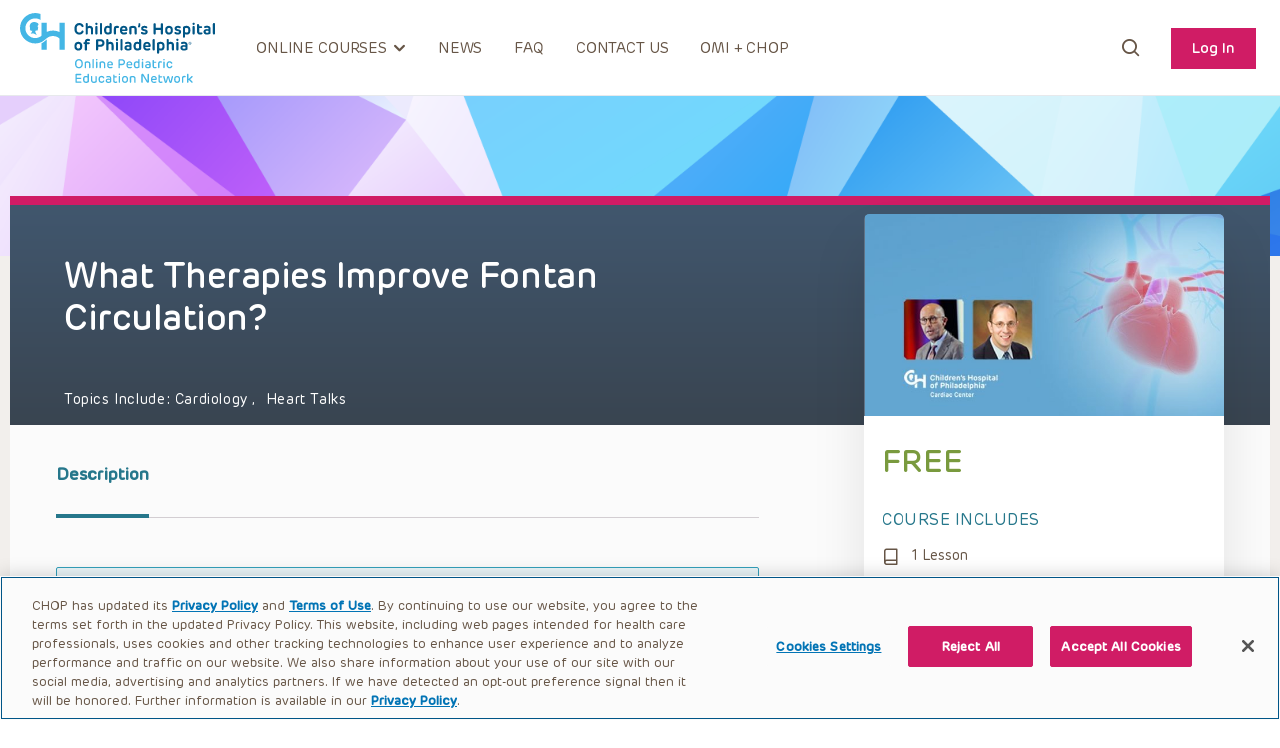

--- FILE ---
content_type: text/html; charset=UTF-8
request_url: https://open.chop.edu/courses/what-therapies-improve-fontan-circulation/
body_size: 64441
content:
<!doctype html>
<html lang="en-US">
<head>
	<meta charset="UTF-8"><script type="text/javascript">(window.NREUM||(NREUM={})).init={privacy:{cookies_enabled:true},ajax:{deny_list:["bam.nr-data.net"]},feature_flags:["soft_nav"],distributed_tracing:{enabled:true}};(window.NREUM||(NREUM={})).loader_config={agentID:"601386179",accountID:"3913778",trustKey:"66686",xpid:"Vw8GUlFUABAFUFdQAwYEUVI=",licenseKey:"NRJS-4603aea76d3dfb2a9e7",applicationID:"546247376",browserID:"601386179"};;/*! For license information please see nr-loader-spa-1.308.0.min.js.LICENSE.txt */
(()=>{var e,t,r={384:(e,t,r)=>{"use strict";r.d(t,{NT:()=>a,US:()=>u,Zm:()=>o,bQ:()=>d,dV:()=>c,pV:()=>l});var n=r(6154),i=r(1863),s=r(1910);const a={beacon:"bam.nr-data.net",errorBeacon:"bam.nr-data.net"};function o(){return n.gm.NREUM||(n.gm.NREUM={}),void 0===n.gm.newrelic&&(n.gm.newrelic=n.gm.NREUM),n.gm.NREUM}function c(){let e=o();return e.o||(e.o={ST:n.gm.setTimeout,SI:n.gm.setImmediate||n.gm.setInterval,CT:n.gm.clearTimeout,XHR:n.gm.XMLHttpRequest,REQ:n.gm.Request,EV:n.gm.Event,PR:n.gm.Promise,MO:n.gm.MutationObserver,FETCH:n.gm.fetch,WS:n.gm.WebSocket},(0,s.i)(...Object.values(e.o))),e}function d(e,t){let r=o();r.initializedAgents??={},t.initializedAt={ms:(0,i.t)(),date:new Date},r.initializedAgents[e]=t}function u(e,t){o()[e]=t}function l(){return function(){let e=o();const t=e.info||{};e.info={beacon:a.beacon,errorBeacon:a.errorBeacon,...t}}(),function(){let e=o();const t=e.init||{};e.init={...t}}(),c(),function(){let e=o();const t=e.loader_config||{};e.loader_config={...t}}(),o()}},782:(e,t,r)=>{"use strict";r.d(t,{T:()=>n});const n=r(860).K7.pageViewTiming},860:(e,t,r)=>{"use strict";r.d(t,{$J:()=>u,K7:()=>c,P3:()=>d,XX:()=>i,Yy:()=>o,df:()=>s,qY:()=>n,v4:()=>a});const n="events",i="jserrors",s="browser/blobs",a="rum",o="browser/logs",c={ajax:"ajax",genericEvents:"generic_events",jserrors:i,logging:"logging",metrics:"metrics",pageAction:"page_action",pageViewEvent:"page_view_event",pageViewTiming:"page_view_timing",sessionReplay:"session_replay",sessionTrace:"session_trace",softNav:"soft_navigations",spa:"spa"},d={[c.pageViewEvent]:1,[c.pageViewTiming]:2,[c.metrics]:3,[c.jserrors]:4,[c.spa]:5,[c.ajax]:6,[c.sessionTrace]:7,[c.softNav]:8,[c.sessionReplay]:9,[c.logging]:10,[c.genericEvents]:11},u={[c.pageViewEvent]:a,[c.pageViewTiming]:n,[c.ajax]:n,[c.spa]:n,[c.softNav]:n,[c.metrics]:i,[c.jserrors]:i,[c.sessionTrace]:s,[c.sessionReplay]:s,[c.logging]:o,[c.genericEvents]:"ins"}},944:(e,t,r)=>{"use strict";r.d(t,{R:()=>i});var n=r(3241);function i(e,t){"function"==typeof console.debug&&(console.debug("New Relic Warning: https://github.com/newrelic/newrelic-browser-agent/blob/main/docs/warning-codes.md#".concat(e),t),(0,n.W)({agentIdentifier:null,drained:null,type:"data",name:"warn",feature:"warn",data:{code:e,secondary:t}}))}},993:(e,t,r)=>{"use strict";r.d(t,{A$:()=>s,ET:()=>a,TZ:()=>o,p_:()=>i});var n=r(860);const i={ERROR:"ERROR",WARN:"WARN",INFO:"INFO",DEBUG:"DEBUG",TRACE:"TRACE"},s={OFF:0,ERROR:1,WARN:2,INFO:3,DEBUG:4,TRACE:5},a="log",o=n.K7.logging},1541:(e,t,r)=>{"use strict";r.d(t,{U:()=>i,f:()=>n});const n={MFE:"MFE",BA:"BA"};function i(e,t){if(2!==t?.harvestEndpointVersion)return{};const r=t.agentRef.runtime.appMetadata.agents[0].entityGuid;return e?{"source.id":e.id,"source.name":e.name,"source.type":e.type,"parent.id":e.parent?.id||r,"parent.type":e.parent?.type||n.BA}:{"entity.guid":r,appId:t.agentRef.info.applicationID}}},1687:(e,t,r)=>{"use strict";r.d(t,{Ak:()=>d,Ze:()=>h,x3:()=>u});var n=r(3241),i=r(7836),s=r(3606),a=r(860),o=r(2646);const c={};function d(e,t){const r={staged:!1,priority:a.P3[t]||0};l(e),c[e].get(t)||c[e].set(t,r)}function u(e,t){e&&c[e]&&(c[e].get(t)&&c[e].delete(t),p(e,t,!1),c[e].size&&f(e))}function l(e){if(!e)throw new Error("agentIdentifier required");c[e]||(c[e]=new Map)}function h(e="",t="feature",r=!1){if(l(e),!e||!c[e].get(t)||r)return p(e,t);c[e].get(t).staged=!0,f(e)}function f(e){const t=Array.from(c[e]);t.every(([e,t])=>t.staged)&&(t.sort((e,t)=>e[1].priority-t[1].priority),t.forEach(([t])=>{c[e].delete(t),p(e,t)}))}function p(e,t,r=!0){const a=e?i.ee.get(e):i.ee,c=s.i.handlers;if(!a.aborted&&a.backlog&&c){if((0,n.W)({agentIdentifier:e,type:"lifecycle",name:"drain",feature:t}),r){const e=a.backlog[t],r=c[t];if(r){for(let t=0;e&&t<e.length;++t)g(e[t],r);Object.entries(r).forEach(([e,t])=>{Object.values(t||{}).forEach(t=>{t[0]?.on&&t[0]?.context()instanceof o.y&&t[0].on(e,t[1])})})}}a.isolatedBacklog||delete c[t],a.backlog[t]=null,a.emit("drain-"+t,[])}}function g(e,t){var r=e[1];Object.values(t[r]||{}).forEach(t=>{var r=e[0];if(t[0]===r){var n=t[1],i=e[3],s=e[2];n.apply(i,s)}})}},1738:(e,t,r)=>{"use strict";r.d(t,{U:()=>f,Y:()=>h});var n=r(3241),i=r(9908),s=r(1863),a=r(944),o=r(5701),c=r(3969),d=r(8362),u=r(860),l=r(4261);function h(e,t,r,s){const h=s||r;!h||h[e]&&h[e]!==d.d.prototype[e]||(h[e]=function(){(0,i.p)(c.xV,["API/"+e+"/called"],void 0,u.K7.metrics,r.ee),(0,n.W)({agentIdentifier:r.agentIdentifier,drained:!!o.B?.[r.agentIdentifier],type:"data",name:"api",feature:l.Pl+e,data:{}});try{return t.apply(this,arguments)}catch(e){(0,a.R)(23,e)}})}function f(e,t,r,n,a){const o=e.info;null===r?delete o.jsAttributes[t]:o.jsAttributes[t]=r,(a||null===r)&&(0,i.p)(l.Pl+n,[(0,s.t)(),t,r],void 0,"session",e.ee)}},1741:(e,t,r)=>{"use strict";r.d(t,{W:()=>s});var n=r(944),i=r(4261);class s{#e(e,...t){if(this[e]!==s.prototype[e])return this[e](...t);(0,n.R)(35,e)}addPageAction(e,t){return this.#e(i.hG,e,t)}register(e){return this.#e(i.eY,e)}recordCustomEvent(e,t){return this.#e(i.fF,e,t)}setPageViewName(e,t){return this.#e(i.Fw,e,t)}setCustomAttribute(e,t,r){return this.#e(i.cD,e,t,r)}noticeError(e,t){return this.#e(i.o5,e,t)}setUserId(e,t=!1){return this.#e(i.Dl,e,t)}setApplicationVersion(e){return this.#e(i.nb,e)}setErrorHandler(e){return this.#e(i.bt,e)}addRelease(e,t){return this.#e(i.k6,e,t)}log(e,t){return this.#e(i.$9,e,t)}start(){return this.#e(i.d3)}finished(e){return this.#e(i.BL,e)}recordReplay(){return this.#e(i.CH)}pauseReplay(){return this.#e(i.Tb)}addToTrace(e){return this.#e(i.U2,e)}setCurrentRouteName(e){return this.#e(i.PA,e)}interaction(e){return this.#e(i.dT,e)}wrapLogger(e,t,r){return this.#e(i.Wb,e,t,r)}measure(e,t){return this.#e(i.V1,e,t)}consent(e){return this.#e(i.Pv,e)}}},1863:(e,t,r)=>{"use strict";function n(){return Math.floor(performance.now())}r.d(t,{t:()=>n})},1910:(e,t,r)=>{"use strict";r.d(t,{i:()=>s});var n=r(944);const i=new Map;function s(...e){return e.every(e=>{if(i.has(e))return i.get(e);const t="function"==typeof e?e.toString():"",r=t.includes("[native code]"),s=t.includes("nrWrapper");return r||s||(0,n.R)(64,e?.name||t),i.set(e,r),r})}},2555:(e,t,r)=>{"use strict";r.d(t,{D:()=>o,f:()=>a});var n=r(384),i=r(8122);const s={beacon:n.NT.beacon,errorBeacon:n.NT.errorBeacon,licenseKey:void 0,applicationID:void 0,sa:void 0,queueTime:void 0,applicationTime:void 0,ttGuid:void 0,user:void 0,account:void 0,product:void 0,extra:void 0,jsAttributes:{},userAttributes:void 0,atts:void 0,transactionName:void 0,tNamePlain:void 0};function a(e){try{return!!e.licenseKey&&!!e.errorBeacon&&!!e.applicationID}catch(e){return!1}}const o=e=>(0,i.a)(e,s)},2614:(e,t,r)=>{"use strict";r.d(t,{BB:()=>a,H3:()=>n,g:()=>d,iL:()=>c,tS:()=>o,uh:()=>i,wk:()=>s});const n="NRBA",i="SESSION",s=144e5,a=18e5,o={STARTED:"session-started",PAUSE:"session-pause",RESET:"session-reset",RESUME:"session-resume",UPDATE:"session-update"},c={SAME_TAB:"same-tab",CROSS_TAB:"cross-tab"},d={OFF:0,FULL:1,ERROR:2}},2646:(e,t,r)=>{"use strict";r.d(t,{y:()=>n});class n{constructor(e){this.contextId=e}}},2843:(e,t,r)=>{"use strict";r.d(t,{G:()=>s,u:()=>i});var n=r(3878);function i(e,t=!1,r,i){(0,n.DD)("visibilitychange",function(){if(t)return void("hidden"===document.visibilityState&&e());e(document.visibilityState)},r,i)}function s(e,t,r){(0,n.sp)("pagehide",e,t,r)}},3241:(e,t,r)=>{"use strict";r.d(t,{W:()=>s});var n=r(6154);const i="newrelic";function s(e={}){try{n.gm.dispatchEvent(new CustomEvent(i,{detail:e}))}catch(e){}}},3304:(e,t,r)=>{"use strict";r.d(t,{A:()=>s});var n=r(7836);const i=()=>{const e=new WeakSet;return(t,r)=>{if("object"==typeof r&&null!==r){if(e.has(r))return;e.add(r)}return r}};function s(e){try{return JSON.stringify(e,i())??""}catch(e){try{n.ee.emit("internal-error",[e])}catch(e){}return""}}},3333:(e,t,r)=>{"use strict";r.d(t,{$v:()=>u,TZ:()=>n,Xh:()=>c,Zp:()=>i,kd:()=>d,mq:()=>o,nf:()=>a,qN:()=>s});const n=r(860).K7.genericEvents,i=["auxclick","click","copy","keydown","paste","scrollend"],s=["focus","blur"],a=4,o=1e3,c=2e3,d=["PageAction","UserAction","BrowserPerformance"],u={RESOURCES:"experimental.resources",REGISTER:"register"}},3434:(e,t,r)=>{"use strict";r.d(t,{Jt:()=>s,YM:()=>d});var n=r(7836),i=r(5607);const s="nr@original:".concat(i.W),a=50;var o=Object.prototype.hasOwnProperty,c=!1;function d(e,t){return e||(e=n.ee),r.inPlace=function(e,t,n,i,s){n||(n="");const a="-"===n.charAt(0);for(let o=0;o<t.length;o++){const c=t[o],d=e[c];l(d)||(e[c]=r(d,a?c+n:n,i,c,s))}},r.flag=s,r;function r(t,r,n,c,d){return l(t)?t:(r||(r=""),nrWrapper[s]=t,function(e,t,r){if(Object.defineProperty&&Object.keys)try{return Object.keys(e).forEach(function(r){Object.defineProperty(t,r,{get:function(){return e[r]},set:function(t){return e[r]=t,t}})}),t}catch(e){u([e],r)}for(var n in e)o.call(e,n)&&(t[n]=e[n])}(t,nrWrapper,e),nrWrapper);function nrWrapper(){var s,o,l,h;let f;try{o=this,s=[...arguments],l="function"==typeof n?n(s,o):n||{}}catch(t){u([t,"",[s,o,c],l],e)}i(r+"start",[s,o,c],l,d);const p=performance.now();let g;try{return h=t.apply(o,s),g=performance.now(),h}catch(e){throw g=performance.now(),i(r+"err",[s,o,e],l,d),f=e,f}finally{const e=g-p,t={start:p,end:g,duration:e,isLongTask:e>=a,methodName:c,thrownError:f};t.isLongTask&&i("long-task",[t,o],l,d),i(r+"end",[s,o,h],l,d)}}}function i(r,n,i,s){if(!c||t){var a=c;c=!0;try{e.emit(r,n,i,t,s)}catch(t){u([t,r,n,i],e)}c=a}}}function u(e,t){t||(t=n.ee);try{t.emit("internal-error",e)}catch(e){}}function l(e){return!(e&&"function"==typeof e&&e.apply&&!e[s])}},3606:(e,t,r)=>{"use strict";r.d(t,{i:()=>s});var n=r(9908);s.on=a;var i=s.handlers={};function s(e,t,r,s){a(s||n.d,i,e,t,r)}function a(e,t,r,i,s){s||(s="feature"),e||(e=n.d);var a=t[s]=t[s]||{};(a[r]=a[r]||[]).push([e,i])}},3738:(e,t,r)=>{"use strict";r.d(t,{He:()=>i,Kp:()=>o,Lc:()=>d,Rz:()=>u,TZ:()=>n,bD:()=>s,d3:()=>a,jx:()=>l,sl:()=>h,uP:()=>c});const n=r(860).K7.sessionTrace,i="bstResource",s="resource",a="-start",o="-end",c="fn"+a,d="fn"+o,u="pushState",l=1e3,h=3e4},3785:(e,t,r)=>{"use strict";r.d(t,{R:()=>c,b:()=>d});var n=r(9908),i=r(1863),s=r(860),a=r(3969),o=r(993);function c(e,t,r={},c=o.p_.INFO,d=!0,u,l=(0,i.t)()){(0,n.p)(a.xV,["API/logging/".concat(c.toLowerCase(),"/called")],void 0,s.K7.metrics,e),(0,n.p)(o.ET,[l,t,r,c,d,u],void 0,s.K7.logging,e)}function d(e){return"string"==typeof e&&Object.values(o.p_).some(t=>t===e.toUpperCase().trim())}},3878:(e,t,r)=>{"use strict";function n(e,t){return{capture:e,passive:!1,signal:t}}function i(e,t,r=!1,i){window.addEventListener(e,t,n(r,i))}function s(e,t,r=!1,i){document.addEventListener(e,t,n(r,i))}r.d(t,{DD:()=>s,jT:()=>n,sp:()=>i})},3962:(e,t,r)=>{"use strict";r.d(t,{AM:()=>a,O2:()=>l,OV:()=>s,Qu:()=>h,TZ:()=>c,ih:()=>f,pP:()=>o,t1:()=>u,tC:()=>i,wD:()=>d});var n=r(860);const i=["click","keydown","submit"],s="popstate",a="api",o="initialPageLoad",c=n.K7.softNav,d=5e3,u=500,l={INITIAL_PAGE_LOAD:"",ROUTE_CHANGE:1,UNSPECIFIED:2},h={INTERACTION:1,AJAX:2,CUSTOM_END:3,CUSTOM_TRACER:4},f={IP:"in progress",PF:"pending finish",FIN:"finished",CAN:"cancelled"}},3969:(e,t,r)=>{"use strict";r.d(t,{TZ:()=>n,XG:()=>o,rs:()=>i,xV:()=>a,z_:()=>s});const n=r(860).K7.metrics,i="sm",s="cm",a="storeSupportabilityMetrics",o="storeEventMetrics"},4234:(e,t,r)=>{"use strict";r.d(t,{W:()=>s});var n=r(7836),i=r(1687);class s{constructor(e,t){this.agentIdentifier=e,this.ee=n.ee.get(e),this.featureName=t,this.blocked=!1}deregisterDrain(){(0,i.x3)(this.agentIdentifier,this.featureName)}}},4261:(e,t,r)=>{"use strict";r.d(t,{$9:()=>u,BL:()=>c,CH:()=>p,Dl:()=>R,Fw:()=>w,PA:()=>v,Pl:()=>n,Pv:()=>A,Tb:()=>h,U2:()=>a,V1:()=>E,Wb:()=>T,bt:()=>y,cD:()=>b,d3:()=>x,dT:()=>d,eY:()=>g,fF:()=>f,hG:()=>s,hw:()=>i,k6:()=>o,nb:()=>m,o5:()=>l});const n="api-",i=n+"ixn-",s="addPageAction",a="addToTrace",o="addRelease",c="finished",d="interaction",u="log",l="noticeError",h="pauseReplay",f="recordCustomEvent",p="recordReplay",g="register",m="setApplicationVersion",v="setCurrentRouteName",b="setCustomAttribute",y="setErrorHandler",w="setPageViewName",R="setUserId",x="start",T="wrapLogger",E="measure",A="consent"},5205:(e,t,r)=>{"use strict";r.d(t,{j:()=>S});var n=r(384),i=r(1741);var s=r(2555),a=r(3333);const o=e=>{if(!e||"string"!=typeof e)return!1;try{document.createDocumentFragment().querySelector(e)}catch{return!1}return!0};var c=r(2614),d=r(944),u=r(8122);const l="[data-nr-mask]",h=e=>(0,u.a)(e,(()=>{const e={feature_flags:[],experimental:{allow_registered_children:!1,resources:!1},mask_selector:"*",block_selector:"[data-nr-block]",mask_input_options:{color:!1,date:!1,"datetime-local":!1,email:!1,month:!1,number:!1,range:!1,search:!1,tel:!1,text:!1,time:!1,url:!1,week:!1,textarea:!1,select:!1,password:!0}};return{ajax:{deny_list:void 0,block_internal:!0,enabled:!0,autoStart:!0},api:{get allow_registered_children(){return e.feature_flags.includes(a.$v.REGISTER)||e.experimental.allow_registered_children},set allow_registered_children(t){e.experimental.allow_registered_children=t},duplicate_registered_data:!1},browser_consent_mode:{enabled:!1},distributed_tracing:{enabled:void 0,exclude_newrelic_header:void 0,cors_use_newrelic_header:void 0,cors_use_tracecontext_headers:void 0,allowed_origins:void 0},get feature_flags(){return e.feature_flags},set feature_flags(t){e.feature_flags=t},generic_events:{enabled:!0,autoStart:!0},harvest:{interval:30},jserrors:{enabled:!0,autoStart:!0},logging:{enabled:!0,autoStart:!0},metrics:{enabled:!0,autoStart:!0},obfuscate:void 0,page_action:{enabled:!0},page_view_event:{enabled:!0,autoStart:!0},page_view_timing:{enabled:!0,autoStart:!0},performance:{capture_marks:!1,capture_measures:!1,capture_detail:!0,resources:{get enabled(){return e.feature_flags.includes(a.$v.RESOURCES)||e.experimental.resources},set enabled(t){e.experimental.resources=t},asset_types:[],first_party_domains:[],ignore_newrelic:!0}},privacy:{cookies_enabled:!0},proxy:{assets:void 0,beacon:void 0},session:{expiresMs:c.wk,inactiveMs:c.BB},session_replay:{autoStart:!0,enabled:!1,preload:!1,sampling_rate:10,error_sampling_rate:100,collect_fonts:!1,inline_images:!1,fix_stylesheets:!0,mask_all_inputs:!0,get mask_text_selector(){return e.mask_selector},set mask_text_selector(t){o(t)?e.mask_selector="".concat(t,",").concat(l):""===t||null===t?e.mask_selector=l:(0,d.R)(5,t)},get block_class(){return"nr-block"},get ignore_class(){return"nr-ignore"},get mask_text_class(){return"nr-mask"},get block_selector(){return e.block_selector},set block_selector(t){o(t)?e.block_selector+=",".concat(t):""!==t&&(0,d.R)(6,t)},get mask_input_options(){return e.mask_input_options},set mask_input_options(t){t&&"object"==typeof t?e.mask_input_options={...t,password:!0}:(0,d.R)(7,t)}},session_trace:{enabled:!0,autoStart:!0},soft_navigations:{enabled:!0,autoStart:!0},spa:{enabled:!0,autoStart:!0},ssl:void 0,user_actions:{enabled:!0,elementAttributes:["id","className","tagName","type"]}}})());var f=r(6154),p=r(9324);let g=0;const m={buildEnv:p.F3,distMethod:p.Xs,version:p.xv,originTime:f.WN},v={consented:!1},b={appMetadata:{},get consented(){return this.session?.state?.consent||v.consented},set consented(e){v.consented=e},customTransaction:void 0,denyList:void 0,disabled:!1,harvester:void 0,isolatedBacklog:!1,isRecording:!1,loaderType:void 0,maxBytes:3e4,obfuscator:void 0,onerror:void 0,ptid:void 0,releaseIds:{},session:void 0,timeKeeper:void 0,registeredEntities:[],jsAttributesMetadata:{bytes:0},get harvestCount(){return++g}},y=e=>{const t=(0,u.a)(e,b),r=Object.keys(m).reduce((e,t)=>(e[t]={value:m[t],writable:!1,configurable:!0,enumerable:!0},e),{});return Object.defineProperties(t,r)};var w=r(5701);const R=e=>{const t=e.startsWith("http");e+="/",r.p=t?e:"https://"+e};var x=r(7836),T=r(3241);const E={accountID:void 0,trustKey:void 0,agentID:void 0,licenseKey:void 0,applicationID:void 0,xpid:void 0},A=e=>(0,u.a)(e,E),_=new Set;function S(e,t={},r,a){let{init:o,info:c,loader_config:d,runtime:u={},exposed:l=!0}=t;if(!c){const e=(0,n.pV)();o=e.init,c=e.info,d=e.loader_config}e.init=h(o||{}),e.loader_config=A(d||{}),c.jsAttributes??={},f.bv&&(c.jsAttributes.isWorker=!0),e.info=(0,s.D)(c);const p=e.init,g=[c.beacon,c.errorBeacon];_.has(e.agentIdentifier)||(p.proxy.assets&&(R(p.proxy.assets),g.push(p.proxy.assets)),p.proxy.beacon&&g.push(p.proxy.beacon),e.beacons=[...g],function(e){const t=(0,n.pV)();Object.getOwnPropertyNames(i.W.prototype).forEach(r=>{const n=i.W.prototype[r];if("function"!=typeof n||"constructor"===n)return;let s=t[r];e[r]&&!1!==e.exposed&&"micro-agent"!==e.runtime?.loaderType&&(t[r]=(...t)=>{const n=e[r](...t);return s?s(...t):n})})}(e),(0,n.US)("activatedFeatures",w.B)),u.denyList=[...p.ajax.deny_list||[],...p.ajax.block_internal?g:[]],u.ptid=e.agentIdentifier,u.loaderType=r,e.runtime=y(u),_.has(e.agentIdentifier)||(e.ee=x.ee.get(e.agentIdentifier),e.exposed=l,(0,T.W)({agentIdentifier:e.agentIdentifier,drained:!!w.B?.[e.agentIdentifier],type:"lifecycle",name:"initialize",feature:void 0,data:e.config})),_.add(e.agentIdentifier)}},5270:(e,t,r)=>{"use strict";r.d(t,{Aw:()=>a,SR:()=>s,rF:()=>o});var n=r(384),i=r(7767);function s(e){return!!(0,n.dV)().o.MO&&(0,i.V)(e)&&!0===e?.session_trace.enabled}function a(e){return!0===e?.session_replay.preload&&s(e)}function o(e,t){try{if("string"==typeof t?.type){if("password"===t.type.toLowerCase())return"*".repeat(e?.length||0);if(void 0!==t?.dataset?.nrUnmask||t?.classList?.contains("nr-unmask"))return e}}catch(e){}return"string"==typeof e?e.replace(/[\S]/g,"*"):"*".repeat(e?.length||0)}},5289:(e,t,r)=>{"use strict";r.d(t,{GG:()=>a,Qr:()=>c,sB:()=>o});var n=r(3878),i=r(6389);function s(){return"undefined"==typeof document||"complete"===document.readyState}function a(e,t){if(s())return e();const r=(0,i.J)(e),a=setInterval(()=>{s()&&(clearInterval(a),r())},500);(0,n.sp)("load",r,t)}function o(e){if(s())return e();(0,n.DD)("DOMContentLoaded",e)}function c(e){if(s())return e();(0,n.sp)("popstate",e)}},5607:(e,t,r)=>{"use strict";r.d(t,{W:()=>n});const n=(0,r(9566).bz)()},5701:(e,t,r)=>{"use strict";r.d(t,{B:()=>s,t:()=>a});var n=r(3241);const i=new Set,s={};function a(e,t){const r=t.agentIdentifier;s[r]??={},e&&"object"==typeof e&&(i.has(r)||(t.ee.emit("rumresp",[e]),s[r]=e,i.add(r),(0,n.W)({agentIdentifier:r,loaded:!0,drained:!0,type:"lifecycle",name:"load",feature:void 0,data:e})))}},6154:(e,t,r)=>{"use strict";r.d(t,{OF:()=>d,RI:()=>i,WN:()=>h,bv:()=>s,eN:()=>f,gm:()=>a,lR:()=>l,m:()=>c,mw:()=>o,sb:()=>u});var n=r(1863);const i="undefined"!=typeof window&&!!window.document,s="undefined"!=typeof WorkerGlobalScope&&("undefined"!=typeof self&&self instanceof WorkerGlobalScope&&self.navigator instanceof WorkerNavigator||"undefined"!=typeof globalThis&&globalThis instanceof WorkerGlobalScope&&globalThis.navigator instanceof WorkerNavigator),a=i?window:"undefined"!=typeof WorkerGlobalScope&&("undefined"!=typeof self&&self instanceof WorkerGlobalScope&&self||"undefined"!=typeof globalThis&&globalThis instanceof WorkerGlobalScope&&globalThis),o=Boolean("hidden"===a?.document?.visibilityState),c=""+a?.location,d=/iPad|iPhone|iPod/.test(a.navigator?.userAgent),u=d&&"undefined"==typeof SharedWorker,l=(()=>{const e=a.navigator?.userAgent?.match(/Firefox[/\s](\d+\.\d+)/);return Array.isArray(e)&&e.length>=2?+e[1]:0})(),h=Date.now()-(0,n.t)(),f=()=>"undefined"!=typeof PerformanceNavigationTiming&&a?.performance?.getEntriesByType("navigation")?.[0]?.responseStart},6344:(e,t,r)=>{"use strict";r.d(t,{BB:()=>u,Qb:()=>l,TZ:()=>i,Ug:()=>a,Vh:()=>s,_s:()=>o,bc:()=>d,yP:()=>c});var n=r(2614);const i=r(860).K7.sessionReplay,s="errorDuringReplay",a=.12,o={DomContentLoaded:0,Load:1,FullSnapshot:2,IncrementalSnapshot:3,Meta:4,Custom:5},c={[n.g.ERROR]:15e3,[n.g.FULL]:3e5,[n.g.OFF]:0},d={RESET:{message:"Session was reset",sm:"Reset"},IMPORT:{message:"Recorder failed to import",sm:"Import"},TOO_MANY:{message:"429: Too Many Requests",sm:"Too-Many"},TOO_BIG:{message:"Payload was too large",sm:"Too-Big"},CROSS_TAB:{message:"Session Entity was set to OFF on another tab",sm:"Cross-Tab"},ENTITLEMENTS:{message:"Session Replay is not allowed and will not be started",sm:"Entitlement"}},u=5e3,l={API:"api",RESUME:"resume",SWITCH_TO_FULL:"switchToFull",INITIALIZE:"initialize",PRELOAD:"preload"}},6389:(e,t,r)=>{"use strict";function n(e,t=500,r={}){const n=r?.leading||!1;let i;return(...r)=>{n&&void 0===i&&(e.apply(this,r),i=setTimeout(()=>{i=clearTimeout(i)},t)),n||(clearTimeout(i),i=setTimeout(()=>{e.apply(this,r)},t))}}function i(e){let t=!1;return(...r)=>{t||(t=!0,e.apply(this,r))}}r.d(t,{J:()=>i,s:()=>n})},6630:(e,t,r)=>{"use strict";r.d(t,{T:()=>n});const n=r(860).K7.pageViewEvent},6774:(e,t,r)=>{"use strict";r.d(t,{T:()=>n});const n=r(860).K7.jserrors},7295:(e,t,r)=>{"use strict";r.d(t,{Xv:()=>a,gX:()=>i,iW:()=>s});var n=[];function i(e){if(!e||s(e))return!1;if(0===n.length)return!0;if("*"===n[0].hostname)return!1;for(var t=0;t<n.length;t++){var r=n[t];if(r.hostname.test(e.hostname)&&r.pathname.test(e.pathname))return!1}return!0}function s(e){return void 0===e.hostname}function a(e){if(n=[],e&&e.length)for(var t=0;t<e.length;t++){let r=e[t];if(!r)continue;if("*"===r)return void(n=[{hostname:"*"}]);0===r.indexOf("http://")?r=r.substring(7):0===r.indexOf("https://")&&(r=r.substring(8));const i=r.indexOf("/");let s,a;i>0?(s=r.substring(0,i),a=r.substring(i)):(s=r,a="*");let[c]=s.split(":");n.push({hostname:o(c),pathname:o(a,!0)})}}function o(e,t=!1){const r=e.replace(/[.+?^${}()|[\]\\]/g,e=>"\\"+e).replace(/\*/g,".*?");return new RegExp((t?"^":"")+r+"$")}},7485:(e,t,r)=>{"use strict";r.d(t,{D:()=>i});var n=r(6154);function i(e){if(0===(e||"").indexOf("data:"))return{protocol:"data"};try{const t=new URL(e,location.href),r={port:t.port,hostname:t.hostname,pathname:t.pathname,search:t.search,protocol:t.protocol.slice(0,t.protocol.indexOf(":")),sameOrigin:t.protocol===n.gm?.location?.protocol&&t.host===n.gm?.location?.host};return r.port&&""!==r.port||("http:"===t.protocol&&(r.port="80"),"https:"===t.protocol&&(r.port="443")),r.pathname&&""!==r.pathname?r.pathname.startsWith("/")||(r.pathname="/".concat(r.pathname)):r.pathname="/",r}catch(e){return{}}}},7699:(e,t,r)=>{"use strict";r.d(t,{It:()=>s,KC:()=>o,No:()=>i,qh:()=>a});var n=r(860);const i=16e3,s=1e6,a="SESSION_ERROR",o={[n.K7.logging]:!0,[n.K7.genericEvents]:!1,[n.K7.jserrors]:!1,[n.K7.ajax]:!1}},7767:(e,t,r)=>{"use strict";r.d(t,{V:()=>i});var n=r(6154);const i=e=>n.RI&&!0===e?.privacy.cookies_enabled},7836:(e,t,r)=>{"use strict";r.d(t,{P:()=>o,ee:()=>c});var n=r(384),i=r(8990),s=r(2646),a=r(5607);const o="nr@context:".concat(a.W),c=function e(t,r){var n={},a={},u={},l=!1;try{l=16===r.length&&d.initializedAgents?.[r]?.runtime.isolatedBacklog}catch(e){}var h={on:p,addEventListener:p,removeEventListener:function(e,t){var r=n[e];if(!r)return;for(var i=0;i<r.length;i++)r[i]===t&&r.splice(i,1)},emit:function(e,r,n,i,s){!1!==s&&(s=!0);if(c.aborted&&!i)return;t&&s&&t.emit(e,r,n);var o=f(n);g(e).forEach(e=>{e.apply(o,r)});var d=v()[a[e]];d&&d.push([h,e,r,o]);return o},get:m,listeners:g,context:f,buffer:function(e,t){const r=v();if(t=t||"feature",h.aborted)return;Object.entries(e||{}).forEach(([e,n])=>{a[n]=t,t in r||(r[t]=[])})},abort:function(){h._aborted=!0,Object.keys(h.backlog).forEach(e=>{delete h.backlog[e]})},isBuffering:function(e){return!!v()[a[e]]},debugId:r,backlog:l?{}:t&&"object"==typeof t.backlog?t.backlog:{},isolatedBacklog:l};return Object.defineProperty(h,"aborted",{get:()=>{let e=h._aborted||!1;return e||(t&&(e=t.aborted),e)}}),h;function f(e){return e&&e instanceof s.y?e:e?(0,i.I)(e,o,()=>new s.y(o)):new s.y(o)}function p(e,t){n[e]=g(e).concat(t)}function g(e){return n[e]||[]}function m(t){return u[t]=u[t]||e(h,t)}function v(){return h.backlog}}(void 0,"globalEE"),d=(0,n.Zm)();d.ee||(d.ee=c)},8122:(e,t,r)=>{"use strict";r.d(t,{a:()=>i});var n=r(944);function i(e,t){try{if(!e||"object"!=typeof e)return(0,n.R)(3);if(!t||"object"!=typeof t)return(0,n.R)(4);const r=Object.create(Object.getPrototypeOf(t),Object.getOwnPropertyDescriptors(t)),s=0===Object.keys(r).length?e:r;for(let a in s)if(void 0!==e[a])try{if(null===e[a]){r[a]=null;continue}Array.isArray(e[a])&&Array.isArray(t[a])?r[a]=Array.from(new Set([...e[a],...t[a]])):"object"==typeof e[a]&&"object"==typeof t[a]?r[a]=i(e[a],t[a]):r[a]=e[a]}catch(e){r[a]||(0,n.R)(1,e)}return r}catch(e){(0,n.R)(2,e)}}},8139:(e,t,r)=>{"use strict";r.d(t,{u:()=>h});var n=r(7836),i=r(3434),s=r(8990),a=r(6154);const o={},c=a.gm.XMLHttpRequest,d="addEventListener",u="removeEventListener",l="nr@wrapped:".concat(n.P);function h(e){var t=function(e){return(e||n.ee).get("events")}(e);if(o[t.debugId]++)return t;o[t.debugId]=1;var r=(0,i.YM)(t,!0);function h(e){r.inPlace(e,[d,u],"-",p)}function p(e,t){return e[1]}return"getPrototypeOf"in Object&&(a.RI&&f(document,h),c&&f(c.prototype,h),f(a.gm,h)),t.on(d+"-start",function(e,t){var n=e[1];if(null!==n&&("function"==typeof n||"object"==typeof n)&&"newrelic"!==e[0]){var i=(0,s.I)(n,l,function(){var e={object:function(){if("function"!=typeof n.handleEvent)return;return n.handleEvent.apply(n,arguments)},function:n}[typeof n];return e?r(e,"fn-",null,e.name||"anonymous"):n});this.wrapped=e[1]=i}}),t.on(u+"-start",function(e){e[1]=this.wrapped||e[1]}),t}function f(e,t,...r){let n=e;for(;"object"==typeof n&&!Object.prototype.hasOwnProperty.call(n,d);)n=Object.getPrototypeOf(n);n&&t(n,...r)}},8362:(e,t,r)=>{"use strict";r.d(t,{d:()=>s});var n=r(9566),i=r(1741);class s extends i.W{agentIdentifier=(0,n.LA)(16)}},8374:(e,t,r)=>{r.nc=(()=>{try{return document?.currentScript?.nonce}catch(e){}return""})()},8990:(e,t,r)=>{"use strict";r.d(t,{I:()=>i});var n=Object.prototype.hasOwnProperty;function i(e,t,r){if(n.call(e,t))return e[t];var i=r();if(Object.defineProperty&&Object.keys)try{return Object.defineProperty(e,t,{value:i,writable:!0,enumerable:!1}),i}catch(e){}return e[t]=i,i}},9119:(e,t,r)=>{"use strict";r.d(t,{L:()=>s});var n=/([^?#]*)[^#]*(#[^?]*|$).*/,i=/([^?#]*)().*/;function s(e,t){return e?e.replace(t?n:i,"$1$2"):e}},9300:(e,t,r)=>{"use strict";r.d(t,{T:()=>n});const n=r(860).K7.ajax},9324:(e,t,r)=>{"use strict";r.d(t,{AJ:()=>a,F3:()=>i,Xs:()=>s,Yq:()=>o,xv:()=>n});const n="1.308.0",i="PROD",s="CDN",a="@newrelic/rrweb",o="1.0.1"},9566:(e,t,r)=>{"use strict";r.d(t,{LA:()=>o,ZF:()=>c,bz:()=>a,el:()=>d});var n=r(6154);const i="xxxxxxxx-xxxx-4xxx-yxxx-xxxxxxxxxxxx";function s(e,t){return e?15&e[t]:16*Math.random()|0}function a(){const e=n.gm?.crypto||n.gm?.msCrypto;let t,r=0;return e&&e.getRandomValues&&(t=e.getRandomValues(new Uint8Array(30))),i.split("").map(e=>"x"===e?s(t,r++).toString(16):"y"===e?(3&s()|8).toString(16):e).join("")}function o(e){const t=n.gm?.crypto||n.gm?.msCrypto;let r,i=0;t&&t.getRandomValues&&(r=t.getRandomValues(new Uint8Array(e)));const a=[];for(var o=0;o<e;o++)a.push(s(r,i++).toString(16));return a.join("")}function c(){return o(16)}function d(){return o(32)}},9908:(e,t,r)=>{"use strict";r.d(t,{d:()=>n,p:()=>i});var n=r(7836).ee.get("handle");function i(e,t,r,i,s){s?(s.buffer([e],i),s.emit(e,t,r)):(n.buffer([e],i),n.emit(e,t,r))}}},n={};function i(e){var t=n[e];if(void 0!==t)return t.exports;var s=n[e]={exports:{}};return r[e](s,s.exports,i),s.exports}i.m=r,i.d=(e,t)=>{for(var r in t)i.o(t,r)&&!i.o(e,r)&&Object.defineProperty(e,r,{enumerable:!0,get:t[r]})},i.f={},i.e=e=>Promise.all(Object.keys(i.f).reduce((t,r)=>(i.f[r](e,t),t),[])),i.u=e=>({212:"nr-spa-compressor",249:"nr-spa-recorder",478:"nr-spa"}[e]+"-1.308.0.min.js"),i.o=(e,t)=>Object.prototype.hasOwnProperty.call(e,t),e={},t="NRBA-1.308.0.PROD:",i.l=(r,n,s,a)=>{if(e[r])e[r].push(n);else{var o,c;if(void 0!==s)for(var d=document.getElementsByTagName("script"),u=0;u<d.length;u++){var l=d[u];if(l.getAttribute("src")==r||l.getAttribute("data-webpack")==t+s){o=l;break}}if(!o){c=!0;var h={478:"sha512-RSfSVnmHk59T/uIPbdSE0LPeqcEdF4/+XhfJdBuccH5rYMOEZDhFdtnh6X6nJk7hGpzHd9Ujhsy7lZEz/ORYCQ==",249:"sha512-ehJXhmntm85NSqW4MkhfQqmeKFulra3klDyY0OPDUE+sQ3GokHlPh1pmAzuNy//3j4ac6lzIbmXLvGQBMYmrkg==",212:"sha512-B9h4CR46ndKRgMBcK+j67uSR2RCnJfGefU+A7FrgR/k42ovXy5x/MAVFiSvFxuVeEk/pNLgvYGMp1cBSK/G6Fg=="};(o=document.createElement("script")).charset="utf-8",i.nc&&o.setAttribute("nonce",i.nc),o.setAttribute("data-webpack",t+s),o.src=r,0!==o.src.indexOf(window.location.origin+"/")&&(o.crossOrigin="anonymous"),h[a]&&(o.integrity=h[a])}e[r]=[n];var f=(t,n)=>{o.onerror=o.onload=null,clearTimeout(p);var i=e[r];if(delete e[r],o.parentNode&&o.parentNode.removeChild(o),i&&i.forEach(e=>e(n)),t)return t(n)},p=setTimeout(f.bind(null,void 0,{type:"timeout",target:o}),12e4);o.onerror=f.bind(null,o.onerror),o.onload=f.bind(null,o.onload),c&&document.head.appendChild(o)}},i.r=e=>{"undefined"!=typeof Symbol&&Symbol.toStringTag&&Object.defineProperty(e,Symbol.toStringTag,{value:"Module"}),Object.defineProperty(e,"__esModule",{value:!0})},i.p="https://js-agent.newrelic.com/",(()=>{var e={38:0,788:0};i.f.j=(t,r)=>{var n=i.o(e,t)?e[t]:void 0;if(0!==n)if(n)r.push(n[2]);else{var s=new Promise((r,i)=>n=e[t]=[r,i]);r.push(n[2]=s);var a=i.p+i.u(t),o=new Error;i.l(a,r=>{if(i.o(e,t)&&(0!==(n=e[t])&&(e[t]=void 0),n)){var s=r&&("load"===r.type?"missing":r.type),a=r&&r.target&&r.target.src;o.message="Loading chunk "+t+" failed: ("+s+": "+a+")",o.name="ChunkLoadError",o.type=s,o.request=a,n[1](o)}},"chunk-"+t,t)}};var t=(t,r)=>{var n,s,[a,o,c]=r,d=0;if(a.some(t=>0!==e[t])){for(n in o)i.o(o,n)&&(i.m[n]=o[n]);if(c)c(i)}for(t&&t(r);d<a.length;d++)s=a[d],i.o(e,s)&&e[s]&&e[s][0](),e[s]=0},r=self["webpackChunk:NRBA-1.308.0.PROD"]=self["webpackChunk:NRBA-1.308.0.PROD"]||[];r.forEach(t.bind(null,0)),r.push=t.bind(null,r.push.bind(r))})(),(()=>{"use strict";i(8374);var e=i(8362),t=i(860);const r=Object.values(t.K7);var n=i(5205);var s=i(9908),a=i(1863),o=i(4261),c=i(1738);var d=i(1687),u=i(4234),l=i(5289),h=i(6154),f=i(944),p=i(5270),g=i(7767),m=i(6389),v=i(7699);class b extends u.W{constructor(e,t){super(e.agentIdentifier,t),this.agentRef=e,this.abortHandler=void 0,this.featAggregate=void 0,this.loadedSuccessfully=void 0,this.onAggregateImported=new Promise(e=>{this.loadedSuccessfully=e}),this.deferred=Promise.resolve(),!1===e.init[this.featureName].autoStart?this.deferred=new Promise((t,r)=>{this.ee.on("manual-start-all",(0,m.J)(()=>{(0,d.Ak)(e.agentIdentifier,this.featureName),t()}))}):(0,d.Ak)(e.agentIdentifier,t)}importAggregator(e,t,r={}){if(this.featAggregate)return;const n=async()=>{let n;await this.deferred;try{if((0,g.V)(e.init)){const{setupAgentSession:t}=await i.e(478).then(i.bind(i,8766));n=t(e)}}catch(e){(0,f.R)(20,e),this.ee.emit("internal-error",[e]),(0,s.p)(v.qh,[e],void 0,this.featureName,this.ee)}try{if(!this.#t(this.featureName,n,e.init))return(0,d.Ze)(this.agentIdentifier,this.featureName),void this.loadedSuccessfully(!1);const{Aggregate:i}=await t();this.featAggregate=new i(e,r),e.runtime.harvester.initializedAggregates.push(this.featAggregate),this.loadedSuccessfully(!0)}catch(e){(0,f.R)(34,e),this.abortHandler?.(),(0,d.Ze)(this.agentIdentifier,this.featureName,!0),this.loadedSuccessfully(!1),this.ee&&this.ee.abort()}};h.RI?(0,l.GG)(()=>n(),!0):n()}#t(e,r,n){if(this.blocked)return!1;switch(e){case t.K7.sessionReplay:return(0,p.SR)(n)&&!!r;case t.K7.sessionTrace:return!!r;default:return!0}}}var y=i(6630),w=i(2614),R=i(3241);class x extends b{static featureName=y.T;constructor(e){var t;super(e,y.T),this.setupInspectionEvents(e.agentIdentifier),t=e,(0,c.Y)(o.Fw,function(e,r){"string"==typeof e&&("/"!==e.charAt(0)&&(e="/"+e),t.runtime.customTransaction=(r||"http://custom.transaction")+e,(0,s.p)(o.Pl+o.Fw,[(0,a.t)()],void 0,void 0,t.ee))},t),this.importAggregator(e,()=>i.e(478).then(i.bind(i,2467)))}setupInspectionEvents(e){const t=(t,r)=>{t&&(0,R.W)({agentIdentifier:e,timeStamp:t.timeStamp,loaded:"complete"===t.target.readyState,type:"window",name:r,data:t.target.location+""})};(0,l.sB)(e=>{t(e,"DOMContentLoaded")}),(0,l.GG)(e=>{t(e,"load")}),(0,l.Qr)(e=>{t(e,"navigate")}),this.ee.on(w.tS.UPDATE,(t,r)=>{(0,R.W)({agentIdentifier:e,type:"lifecycle",name:"session",data:r})})}}var T=i(384);class E extends e.d{constructor(e){var t;(super(),h.gm)?(this.features={},(0,T.bQ)(this.agentIdentifier,this),this.desiredFeatures=new Set(e.features||[]),this.desiredFeatures.add(x),(0,n.j)(this,e,e.loaderType||"agent"),t=this,(0,c.Y)(o.cD,function(e,r,n=!1){if("string"==typeof e){if(["string","number","boolean"].includes(typeof r)||null===r)return(0,c.U)(t,e,r,o.cD,n);(0,f.R)(40,typeof r)}else(0,f.R)(39,typeof e)},t),function(e){(0,c.Y)(o.Dl,function(t,r=!1){if("string"!=typeof t&&null!==t)return void(0,f.R)(41,typeof t);const n=e.info.jsAttributes["enduser.id"];r&&null!=n&&n!==t?(0,s.p)(o.Pl+"setUserIdAndResetSession",[t],void 0,"session",e.ee):(0,c.U)(e,"enduser.id",t,o.Dl,!0)},e)}(this),function(e){(0,c.Y)(o.nb,function(t){if("string"==typeof t||null===t)return(0,c.U)(e,"application.version",t,o.nb,!1);(0,f.R)(42,typeof t)},e)}(this),function(e){(0,c.Y)(o.d3,function(){e.ee.emit("manual-start-all")},e)}(this),function(e){(0,c.Y)(o.Pv,function(t=!0){if("boolean"==typeof t){if((0,s.p)(o.Pl+o.Pv,[t],void 0,"session",e.ee),e.runtime.consented=t,t){const t=e.features.page_view_event;t.onAggregateImported.then(e=>{const r=t.featAggregate;e&&!r.sentRum&&r.sendRum()})}}else(0,f.R)(65,typeof t)},e)}(this),this.run()):(0,f.R)(21)}get config(){return{info:this.info,init:this.init,loader_config:this.loader_config,runtime:this.runtime}}get api(){return this}run(){try{const e=function(e){const t={};return r.forEach(r=>{t[r]=!!e[r]?.enabled}),t}(this.init),n=[...this.desiredFeatures];n.sort((e,r)=>t.P3[e.featureName]-t.P3[r.featureName]),n.forEach(r=>{if(!e[r.featureName]&&r.featureName!==t.K7.pageViewEvent)return;if(r.featureName===t.K7.spa)return void(0,f.R)(67);const n=function(e){switch(e){case t.K7.ajax:return[t.K7.jserrors];case t.K7.sessionTrace:return[t.K7.ajax,t.K7.pageViewEvent];case t.K7.sessionReplay:return[t.K7.sessionTrace];case t.K7.pageViewTiming:return[t.K7.pageViewEvent];default:return[]}}(r.featureName).filter(e=>!(e in this.features));n.length>0&&(0,f.R)(36,{targetFeature:r.featureName,missingDependencies:n}),this.features[r.featureName]=new r(this)})}catch(e){(0,f.R)(22,e);for(const e in this.features)this.features[e].abortHandler?.();const t=(0,T.Zm)();delete t.initializedAgents[this.agentIdentifier]?.features,delete this.sharedAggregator;return t.ee.get(this.agentIdentifier).abort(),!1}}}var A=i(2843),_=i(782);class S extends b{static featureName=_.T;constructor(e){super(e,_.T),h.RI&&((0,A.u)(()=>(0,s.p)("docHidden",[(0,a.t)()],void 0,_.T,this.ee),!0),(0,A.G)(()=>(0,s.p)("winPagehide",[(0,a.t)()],void 0,_.T,this.ee)),this.importAggregator(e,()=>i.e(478).then(i.bind(i,9917))))}}var O=i(3969);class I extends b{static featureName=O.TZ;constructor(e){super(e,O.TZ),h.RI&&document.addEventListener("securitypolicyviolation",e=>{(0,s.p)(O.xV,["Generic/CSPViolation/Detected"],void 0,this.featureName,this.ee)}),this.importAggregator(e,()=>i.e(478).then(i.bind(i,6555)))}}var N=i(6774),P=i(3878),k=i(3304);class D{constructor(e,t,r,n,i){this.name="UncaughtError",this.message="string"==typeof e?e:(0,k.A)(e),this.sourceURL=t,this.line=r,this.column=n,this.__newrelic=i}}function C(e){return M(e)?e:new D(void 0!==e?.message?e.message:e,e?.filename||e?.sourceURL,e?.lineno||e?.line,e?.colno||e?.col,e?.__newrelic,e?.cause)}function j(e){const t="Unhandled Promise Rejection: ";if(!e?.reason)return;if(M(e.reason)){try{e.reason.message.startsWith(t)||(e.reason.message=t+e.reason.message)}catch(e){}return C(e.reason)}const r=C(e.reason);return(r.message||"").startsWith(t)||(r.message=t+r.message),r}function L(e){if(e.error instanceof SyntaxError&&!/:\d+$/.test(e.error.stack?.trim())){const t=new D(e.message,e.filename,e.lineno,e.colno,e.error.__newrelic,e.cause);return t.name=SyntaxError.name,t}return M(e.error)?e.error:C(e)}function M(e){return e instanceof Error&&!!e.stack}function H(e,r,n,i,o=(0,a.t)()){"string"==typeof e&&(e=new Error(e)),(0,s.p)("err",[e,o,!1,r,n.runtime.isRecording,void 0,i],void 0,t.K7.jserrors,n.ee),(0,s.p)("uaErr",[],void 0,t.K7.genericEvents,n.ee)}var B=i(1541),K=i(993),W=i(3785);function U(e,{customAttributes:t={},level:r=K.p_.INFO}={},n,i,s=(0,a.t)()){(0,W.R)(n.ee,e,t,r,!1,i,s)}function F(e,r,n,i,c=(0,a.t)()){(0,s.p)(o.Pl+o.hG,[c,e,r,i],void 0,t.K7.genericEvents,n.ee)}function V(e,r,n,i,c=(0,a.t)()){const{start:d,end:u,customAttributes:l}=r||{},h={customAttributes:l||{}};if("object"!=typeof h.customAttributes||"string"!=typeof e||0===e.length)return void(0,f.R)(57);const p=(e,t)=>null==e?t:"number"==typeof e?e:e instanceof PerformanceMark?e.startTime:Number.NaN;if(h.start=p(d,0),h.end=p(u,c),Number.isNaN(h.start)||Number.isNaN(h.end))(0,f.R)(57);else{if(h.duration=h.end-h.start,!(h.duration<0))return(0,s.p)(o.Pl+o.V1,[h,e,i],void 0,t.K7.genericEvents,n.ee),h;(0,f.R)(58)}}function G(e,r={},n,i,c=(0,a.t)()){(0,s.p)(o.Pl+o.fF,[c,e,r,i],void 0,t.K7.genericEvents,n.ee)}function z(e){(0,c.Y)(o.eY,function(t){return Y(e,t)},e)}function Y(e,r,n){(0,f.R)(54,"newrelic.register"),r||={},r.type=B.f.MFE,r.licenseKey||=e.info.licenseKey,r.blocked=!1,r.parent=n||{},Array.isArray(r.tags)||(r.tags=[]);const i={};r.tags.forEach(e=>{"name"!==e&&"id"!==e&&(i["source.".concat(e)]=!0)}),r.isolated??=!0;let o=()=>{};const c=e.runtime.registeredEntities;if(!r.isolated){const e=c.find(({metadata:{target:{id:e}}})=>e===r.id&&!r.isolated);if(e)return e}const d=e=>{r.blocked=!0,o=e};function u(e){return"string"==typeof e&&!!e.trim()&&e.trim().length<501||"number"==typeof e}e.init.api.allow_registered_children||d((0,m.J)(()=>(0,f.R)(55))),u(r.id)&&u(r.name)||d((0,m.J)(()=>(0,f.R)(48,r)));const l={addPageAction:(t,n={})=>g(F,[t,{...i,...n},e],r),deregister:()=>{d((0,m.J)(()=>(0,f.R)(68)))},log:(t,n={})=>g(U,[t,{...n,customAttributes:{...i,...n.customAttributes||{}}},e],r),measure:(t,n={})=>g(V,[t,{...n,customAttributes:{...i,...n.customAttributes||{}}},e],r),noticeError:(t,n={})=>g(H,[t,{...i,...n},e],r),register:(t={})=>g(Y,[e,t],l.metadata.target),recordCustomEvent:(t,n={})=>g(G,[t,{...i,...n},e],r),setApplicationVersion:e=>p("application.version",e),setCustomAttribute:(e,t)=>p(e,t),setUserId:e=>p("enduser.id",e),metadata:{customAttributes:i,target:r}},h=()=>(r.blocked&&o(),r.blocked);h()||c.push(l);const p=(e,t)=>{h()||(i[e]=t)},g=(r,n,i)=>{if(h())return;const o=(0,a.t)();(0,s.p)(O.xV,["API/register/".concat(r.name,"/called")],void 0,t.K7.metrics,e.ee);try{if(e.init.api.duplicate_registered_data&&"register"!==r.name){let e=n;if(n[1]instanceof Object){const t={"child.id":i.id,"child.type":i.type};e="customAttributes"in n[1]?[n[0],{...n[1],customAttributes:{...n[1].customAttributes,...t}},...n.slice(2)]:[n[0],{...n[1],...t},...n.slice(2)]}r(...e,void 0,o)}return r(...n,i,o)}catch(e){(0,f.R)(50,e)}};return l}class Z extends b{static featureName=N.T;constructor(e){var t;super(e,N.T),t=e,(0,c.Y)(o.o5,(e,r)=>H(e,r,t),t),function(e){(0,c.Y)(o.bt,function(t){e.runtime.onerror=t},e)}(e),function(e){let t=0;(0,c.Y)(o.k6,function(e,r){++t>10||(this.runtime.releaseIds[e.slice(-200)]=(""+r).slice(-200))},e)}(e),z(e);try{this.removeOnAbort=new AbortController}catch(e){}this.ee.on("internal-error",(t,r)=>{this.abortHandler&&(0,s.p)("ierr",[C(t),(0,a.t)(),!0,{},e.runtime.isRecording,r],void 0,this.featureName,this.ee)}),h.gm.addEventListener("unhandledrejection",t=>{this.abortHandler&&(0,s.p)("err",[j(t),(0,a.t)(),!1,{unhandledPromiseRejection:1},e.runtime.isRecording],void 0,this.featureName,this.ee)},(0,P.jT)(!1,this.removeOnAbort?.signal)),h.gm.addEventListener("error",t=>{this.abortHandler&&(0,s.p)("err",[L(t),(0,a.t)(),!1,{},e.runtime.isRecording],void 0,this.featureName,this.ee)},(0,P.jT)(!1,this.removeOnAbort?.signal)),this.abortHandler=this.#r,this.importAggregator(e,()=>i.e(478).then(i.bind(i,2176)))}#r(){this.removeOnAbort?.abort(),this.abortHandler=void 0}}var q=i(8990);let X=1;function J(e){const t=typeof e;return!e||"object"!==t&&"function"!==t?-1:e===h.gm?0:(0,q.I)(e,"nr@id",function(){return X++})}function Q(e){if("string"==typeof e&&e.length)return e.length;if("object"==typeof e){if("undefined"!=typeof ArrayBuffer&&e instanceof ArrayBuffer&&e.byteLength)return e.byteLength;if("undefined"!=typeof Blob&&e instanceof Blob&&e.size)return e.size;if(!("undefined"!=typeof FormData&&e instanceof FormData))try{return(0,k.A)(e).length}catch(e){return}}}var ee=i(8139),te=i(7836),re=i(3434);const ne={},ie=["open","send"];function se(e){var t=e||te.ee;const r=function(e){return(e||te.ee).get("xhr")}(t);if(void 0===h.gm.XMLHttpRequest)return r;if(ne[r.debugId]++)return r;ne[r.debugId]=1,(0,ee.u)(t);var n=(0,re.YM)(r),i=h.gm.XMLHttpRequest,s=h.gm.MutationObserver,a=h.gm.Promise,o=h.gm.setInterval,c="readystatechange",d=["onload","onerror","onabort","onloadstart","onloadend","onprogress","ontimeout"],u=[],l=h.gm.XMLHttpRequest=function(e){const t=new i(e),s=r.context(t);try{r.emit("new-xhr",[t],s),t.addEventListener(c,(a=s,function(){var e=this;e.readyState>3&&!a.resolved&&(a.resolved=!0,r.emit("xhr-resolved",[],e)),n.inPlace(e,d,"fn-",y)}),(0,P.jT)(!1))}catch(e){(0,f.R)(15,e);try{r.emit("internal-error",[e])}catch(e){}}var a;return t};function p(e,t){n.inPlace(t,["onreadystatechange"],"fn-",y)}if(function(e,t){for(var r in e)t[r]=e[r]}(i,l),l.prototype=i.prototype,n.inPlace(l.prototype,ie,"-xhr-",y),r.on("send-xhr-start",function(e,t){p(e,t),function(e){u.push(e),s&&(g?g.then(b):o?o(b):(m=-m,v.data=m))}(t)}),r.on("open-xhr-start",p),s){var g=a&&a.resolve();if(!o&&!a){var m=1,v=document.createTextNode(m);new s(b).observe(v,{characterData:!0})}}else t.on("fn-end",function(e){e[0]&&e[0].type===c||b()});function b(){for(var e=0;e<u.length;e++)p(0,u[e]);u.length&&(u=[])}function y(e,t){return t}return r}var ae="fetch-",oe=ae+"body-",ce=["arrayBuffer","blob","json","text","formData"],de=h.gm.Request,ue=h.gm.Response,le="prototype";const he={};function fe(e){const t=function(e){return(e||te.ee).get("fetch")}(e);if(!(de&&ue&&h.gm.fetch))return t;if(he[t.debugId]++)return t;function r(e,r,n){var i=e[r];"function"==typeof i&&(e[r]=function(){var e,r=[...arguments],s={};t.emit(n+"before-start",[r],s),s[te.P]&&s[te.P].dt&&(e=s[te.P].dt);var a=i.apply(this,r);return t.emit(n+"start",[r,e],a),a.then(function(e){return t.emit(n+"end",[null,e],a),e},function(e){throw t.emit(n+"end",[e],a),e})})}return he[t.debugId]=1,ce.forEach(e=>{r(de[le],e,oe),r(ue[le],e,oe)}),r(h.gm,"fetch",ae),t.on(ae+"end",function(e,r){var n=this;if(r){var i=r.headers.get("content-length");null!==i&&(n.rxSize=i),t.emit(ae+"done",[null,r],n)}else t.emit(ae+"done",[e],n)}),t}var pe=i(7485),ge=i(9566);class me{constructor(e){this.agentRef=e}generateTracePayload(e){const t=this.agentRef.loader_config;if(!this.shouldGenerateTrace(e)||!t)return null;var r=(t.accountID||"").toString()||null,n=(t.agentID||"").toString()||null,i=(t.trustKey||"").toString()||null;if(!r||!n)return null;var s=(0,ge.ZF)(),a=(0,ge.el)(),o=Date.now(),c={spanId:s,traceId:a,timestamp:o};return(e.sameOrigin||this.isAllowedOrigin(e)&&this.useTraceContextHeadersForCors())&&(c.traceContextParentHeader=this.generateTraceContextParentHeader(s,a),c.traceContextStateHeader=this.generateTraceContextStateHeader(s,o,r,n,i)),(e.sameOrigin&&!this.excludeNewrelicHeader()||!e.sameOrigin&&this.isAllowedOrigin(e)&&this.useNewrelicHeaderForCors())&&(c.newrelicHeader=this.generateTraceHeader(s,a,o,r,n,i)),c}generateTraceContextParentHeader(e,t){return"00-"+t+"-"+e+"-01"}generateTraceContextStateHeader(e,t,r,n,i){return i+"@nr=0-1-"+r+"-"+n+"-"+e+"----"+t}generateTraceHeader(e,t,r,n,i,s){if(!("function"==typeof h.gm?.btoa))return null;var a={v:[0,1],d:{ty:"Browser",ac:n,ap:i,id:e,tr:t,ti:r}};return s&&n!==s&&(a.d.tk=s),btoa((0,k.A)(a))}shouldGenerateTrace(e){return this.agentRef.init?.distributed_tracing?.enabled&&this.isAllowedOrigin(e)}isAllowedOrigin(e){var t=!1;const r=this.agentRef.init?.distributed_tracing;if(e.sameOrigin)t=!0;else if(r?.allowed_origins instanceof Array)for(var n=0;n<r.allowed_origins.length;n++){var i=(0,pe.D)(r.allowed_origins[n]);if(e.hostname===i.hostname&&e.protocol===i.protocol&&e.port===i.port){t=!0;break}}return t}excludeNewrelicHeader(){var e=this.agentRef.init?.distributed_tracing;return!!e&&!!e.exclude_newrelic_header}useNewrelicHeaderForCors(){var e=this.agentRef.init?.distributed_tracing;return!!e&&!1!==e.cors_use_newrelic_header}useTraceContextHeadersForCors(){var e=this.agentRef.init?.distributed_tracing;return!!e&&!!e.cors_use_tracecontext_headers}}var ve=i(9300),be=i(7295);function ye(e){return"string"==typeof e?e:e instanceof(0,T.dV)().o.REQ?e.url:h.gm?.URL&&e instanceof URL?e.href:void 0}var we=["load","error","abort","timeout"],Re=we.length,xe=(0,T.dV)().o.REQ,Te=(0,T.dV)().o.XHR;const Ee="X-NewRelic-App-Data";class Ae extends b{static featureName=ve.T;constructor(e){super(e,ve.T),this.dt=new me(e),this.handler=(e,t,r,n)=>(0,s.p)(e,t,r,n,this.ee);try{const e={xmlhttprequest:"xhr",fetch:"fetch",beacon:"beacon"};h.gm?.performance?.getEntriesByType("resource").forEach(r=>{if(r.initiatorType in e&&0!==r.responseStatus){const n={status:r.responseStatus},i={rxSize:r.transferSize,duration:Math.floor(r.duration),cbTime:0};_e(n,r.name),this.handler("xhr",[n,i,r.startTime,r.responseEnd,e[r.initiatorType]],void 0,t.K7.ajax)}})}catch(e){}fe(this.ee),se(this.ee),function(e,r,n,i){function o(e){var t=this;t.totalCbs=0,t.called=0,t.cbTime=0,t.end=T,t.ended=!1,t.xhrGuids={},t.lastSize=null,t.loadCaptureCalled=!1,t.params=this.params||{},t.metrics=this.metrics||{},t.latestLongtaskEnd=0,e.addEventListener("load",function(r){E(t,e)},(0,P.jT)(!1)),h.lR||e.addEventListener("progress",function(e){t.lastSize=e.loaded},(0,P.jT)(!1))}function c(e){this.params={method:e[0]},_e(this,e[1]),this.metrics={}}function d(t,r){e.loader_config.xpid&&this.sameOrigin&&r.setRequestHeader("X-NewRelic-ID",e.loader_config.xpid);var n=i.generateTracePayload(this.parsedOrigin);if(n){var s=!1;n.newrelicHeader&&(r.setRequestHeader("newrelic",n.newrelicHeader),s=!0),n.traceContextParentHeader&&(r.setRequestHeader("traceparent",n.traceContextParentHeader),n.traceContextStateHeader&&r.setRequestHeader("tracestate",n.traceContextStateHeader),s=!0),s&&(this.dt=n)}}function u(e,t){var n=this.metrics,i=e[0],s=this;if(n&&i){var o=Q(i);o&&(n.txSize=o)}this.startTime=(0,a.t)(),this.body=i,this.listener=function(e){try{"abort"!==e.type||s.loadCaptureCalled||(s.params.aborted=!0),("load"!==e.type||s.called===s.totalCbs&&(s.onloadCalled||"function"!=typeof t.onload)&&"function"==typeof s.end)&&s.end(t)}catch(e){try{r.emit("internal-error",[e])}catch(e){}}};for(var c=0;c<Re;c++)t.addEventListener(we[c],this.listener,(0,P.jT)(!1))}function l(e,t,r){this.cbTime+=e,t?this.onloadCalled=!0:this.called+=1,this.called!==this.totalCbs||!this.onloadCalled&&"function"==typeof r.onload||"function"!=typeof this.end||this.end(r)}function f(e,t){var r=""+J(e)+!!t;this.xhrGuids&&!this.xhrGuids[r]&&(this.xhrGuids[r]=!0,this.totalCbs+=1)}function p(e,t){var r=""+J(e)+!!t;this.xhrGuids&&this.xhrGuids[r]&&(delete this.xhrGuids[r],this.totalCbs-=1)}function g(){this.endTime=(0,a.t)()}function m(e,t){t instanceof Te&&"load"===e[0]&&r.emit("xhr-load-added",[e[1],e[2]],t)}function v(e,t){t instanceof Te&&"load"===e[0]&&r.emit("xhr-load-removed",[e[1],e[2]],t)}function b(e,t,r){t instanceof Te&&("onload"===r&&(this.onload=!0),("load"===(e[0]&&e[0].type)||this.onload)&&(this.xhrCbStart=(0,a.t)()))}function y(e,t){this.xhrCbStart&&r.emit("xhr-cb-time",[(0,a.t)()-this.xhrCbStart,this.onload,t],t)}function w(e){var t,r=e[1]||{};if("string"==typeof e[0]?0===(t=e[0]).length&&h.RI&&(t=""+h.gm.location.href):e[0]&&e[0].url?t=e[0].url:h.gm?.URL&&e[0]&&e[0]instanceof URL?t=e[0].href:"function"==typeof e[0].toString&&(t=e[0].toString()),"string"==typeof t&&0!==t.length){t&&(this.parsedOrigin=(0,pe.D)(t),this.sameOrigin=this.parsedOrigin.sameOrigin);var n=i.generateTracePayload(this.parsedOrigin);if(n&&(n.newrelicHeader||n.traceContextParentHeader))if(e[0]&&e[0].headers)o(e[0].headers,n)&&(this.dt=n);else{var s={};for(var a in r)s[a]=r[a];s.headers=new Headers(r.headers||{}),o(s.headers,n)&&(this.dt=n),e.length>1?e[1]=s:e.push(s)}}function o(e,t){var r=!1;return t.newrelicHeader&&(e.set("newrelic",t.newrelicHeader),r=!0),t.traceContextParentHeader&&(e.set("traceparent",t.traceContextParentHeader),t.traceContextStateHeader&&e.set("tracestate",t.traceContextStateHeader),r=!0),r}}function R(e,t){this.params={},this.metrics={},this.startTime=(0,a.t)(),this.dt=t,e.length>=1&&(this.target=e[0]),e.length>=2&&(this.opts=e[1]);var r=this.opts||{},n=this.target;_e(this,ye(n));var i=(""+(n&&n instanceof xe&&n.method||r.method||"GET")).toUpperCase();this.params.method=i,this.body=r.body,this.txSize=Q(r.body)||0}function x(e,r){if(this.endTime=(0,a.t)(),this.params||(this.params={}),(0,be.iW)(this.params))return;let i;this.params.status=r?r.status:0,"string"==typeof this.rxSize&&this.rxSize.length>0&&(i=+this.rxSize);const s={txSize:this.txSize,rxSize:i,duration:(0,a.t)()-this.startTime};n("xhr",[this.params,s,this.startTime,this.endTime,"fetch"],this,t.K7.ajax)}function T(e){const r=this.params,i=this.metrics;if(!this.ended){this.ended=!0;for(let t=0;t<Re;t++)e.removeEventListener(we[t],this.listener,!1);r.aborted||(0,be.iW)(r)||(i.duration=(0,a.t)()-this.startTime,this.loadCaptureCalled||4!==e.readyState?null==r.status&&(r.status=0):E(this,e),i.cbTime=this.cbTime,n("xhr",[r,i,this.startTime,this.endTime,"xhr"],this,t.K7.ajax))}}function E(e,n){e.params.status=n.status;var i=function(e,t){var r=e.responseType;return"json"===r&&null!==t?t:"arraybuffer"===r||"blob"===r||"json"===r?Q(e.response):"text"===r||""===r||void 0===r?Q(e.responseText):void 0}(n,e.lastSize);if(i&&(e.metrics.rxSize=i),e.sameOrigin&&n.getAllResponseHeaders().indexOf(Ee)>=0){var a=n.getResponseHeader(Ee);a&&((0,s.p)(O.rs,["Ajax/CrossApplicationTracing/Header/Seen"],void 0,t.K7.metrics,r),e.params.cat=a.split(", ").pop())}e.loadCaptureCalled=!0}r.on("new-xhr",o),r.on("open-xhr-start",c),r.on("open-xhr-end",d),r.on("send-xhr-start",u),r.on("xhr-cb-time",l),r.on("xhr-load-added",f),r.on("xhr-load-removed",p),r.on("xhr-resolved",g),r.on("addEventListener-end",m),r.on("removeEventListener-end",v),r.on("fn-end",y),r.on("fetch-before-start",w),r.on("fetch-start",R),r.on("fn-start",b),r.on("fetch-done",x)}(e,this.ee,this.handler,this.dt),this.importAggregator(e,()=>i.e(478).then(i.bind(i,3845)))}}function _e(e,t){var r=(0,pe.D)(t),n=e.params||e;n.hostname=r.hostname,n.port=r.port,n.protocol=r.protocol,n.host=r.hostname+":"+r.port,n.pathname=r.pathname,e.parsedOrigin=r,e.sameOrigin=r.sameOrigin}const Se={},Oe=["pushState","replaceState"];function Ie(e){const t=function(e){return(e||te.ee).get("history")}(e);return!h.RI||Se[t.debugId]++||(Se[t.debugId]=1,(0,re.YM)(t).inPlace(window.history,Oe,"-")),t}var Ne=i(3738);function Pe(e){(0,c.Y)(o.BL,function(r=Date.now()){const n=r-h.WN;n<0&&(0,f.R)(62,r),(0,s.p)(O.XG,[o.BL,{time:n}],void 0,t.K7.metrics,e.ee),e.addToTrace({name:o.BL,start:r,origin:"nr"}),(0,s.p)(o.Pl+o.hG,[n,o.BL],void 0,t.K7.genericEvents,e.ee)},e)}const{He:ke,bD:De,d3:Ce,Kp:je,TZ:Le,Lc:Me,uP:He,Rz:Be}=Ne;class Ke extends b{static featureName=Le;constructor(e){var r;super(e,Le),r=e,(0,c.Y)(o.U2,function(e){if(!(e&&"object"==typeof e&&e.name&&e.start))return;const n={n:e.name,s:e.start-h.WN,e:(e.end||e.start)-h.WN,o:e.origin||"",t:"api"};n.s<0||n.e<0||n.e<n.s?(0,f.R)(61,{start:n.s,end:n.e}):(0,s.p)("bstApi",[n],void 0,t.K7.sessionTrace,r.ee)},r),Pe(e);if(!(0,g.V)(e.init))return void this.deregisterDrain();const n=this.ee;let d;Ie(n),this.eventsEE=(0,ee.u)(n),this.eventsEE.on(He,function(e,t){this.bstStart=(0,a.t)()}),this.eventsEE.on(Me,function(e,r){(0,s.p)("bst",[e[0],r,this.bstStart,(0,a.t)()],void 0,t.K7.sessionTrace,n)}),n.on(Be+Ce,function(e){this.time=(0,a.t)(),this.startPath=location.pathname+location.hash}),n.on(Be+je,function(e){(0,s.p)("bstHist",[location.pathname+location.hash,this.startPath,this.time],void 0,t.K7.sessionTrace,n)});try{d=new PerformanceObserver(e=>{const r=e.getEntries();(0,s.p)(ke,[r],void 0,t.K7.sessionTrace,n)}),d.observe({type:De,buffered:!0})}catch(e){}this.importAggregator(e,()=>i.e(478).then(i.bind(i,6974)),{resourceObserver:d})}}var We=i(6344);class Ue extends b{static featureName=We.TZ;#n;recorder;constructor(e){var r;let n;super(e,We.TZ),r=e,(0,c.Y)(o.CH,function(){(0,s.p)(o.CH,[],void 0,t.K7.sessionReplay,r.ee)},r),function(e){(0,c.Y)(o.Tb,function(){(0,s.p)(o.Tb,[],void 0,t.K7.sessionReplay,e.ee)},e)}(e);try{n=JSON.parse(localStorage.getItem("".concat(w.H3,"_").concat(w.uh)))}catch(e){}(0,p.SR)(e.init)&&this.ee.on(o.CH,()=>this.#i()),this.#s(n)&&this.importRecorder().then(e=>{e.startRecording(We.Qb.PRELOAD,n?.sessionReplayMode)}),this.importAggregator(this.agentRef,()=>i.e(478).then(i.bind(i,6167)),this),this.ee.on("err",e=>{this.blocked||this.agentRef.runtime.isRecording&&(this.errorNoticed=!0,(0,s.p)(We.Vh,[e],void 0,this.featureName,this.ee))})}#s(e){return e&&(e.sessionReplayMode===w.g.FULL||e.sessionReplayMode===w.g.ERROR)||(0,p.Aw)(this.agentRef.init)}importRecorder(){return this.recorder?Promise.resolve(this.recorder):(this.#n??=Promise.all([i.e(478),i.e(249)]).then(i.bind(i,4866)).then(({Recorder:e})=>(this.recorder=new e(this),this.recorder)).catch(e=>{throw this.ee.emit("internal-error",[e]),this.blocked=!0,e}),this.#n)}#i(){this.blocked||(this.featAggregate?this.featAggregate.mode!==w.g.FULL&&this.featAggregate.initializeRecording(w.g.FULL,!0,We.Qb.API):this.importRecorder().then(()=>{this.recorder.startRecording(We.Qb.API,w.g.FULL)}))}}var Fe=i(3962);class Ve extends b{static featureName=Fe.TZ;constructor(e){if(super(e,Fe.TZ),function(e){const r=e.ee.get("tracer");function n(){}(0,c.Y)(o.dT,function(e){return(new n).get("object"==typeof e?e:{})},e);const i=n.prototype={createTracer:function(n,i){var o={},c=this,d="function"==typeof i;return(0,s.p)(O.xV,["API/createTracer/called"],void 0,t.K7.metrics,e.ee),function(){if(r.emit((d?"":"no-")+"fn-start",[(0,a.t)(),c,d],o),d)try{return i.apply(this,arguments)}catch(e){const t="string"==typeof e?new Error(e):e;throw r.emit("fn-err",[arguments,this,t],o),t}finally{r.emit("fn-end",[(0,a.t)()],o)}}}};["actionText","setName","setAttribute","save","ignore","onEnd","getContext","end","get"].forEach(r=>{c.Y.apply(this,[r,function(){return(0,s.p)(o.hw+r,[performance.now(),...arguments],this,t.K7.softNav,e.ee),this},e,i])}),(0,c.Y)(o.PA,function(){(0,s.p)(o.hw+"routeName",[performance.now(),...arguments],void 0,t.K7.softNav,e.ee)},e)}(e),!h.RI||!(0,T.dV)().o.MO)return;const r=Ie(this.ee);try{this.removeOnAbort=new AbortController}catch(e){}Fe.tC.forEach(e=>{(0,P.sp)(e,e=>{l(e)},!0,this.removeOnAbort?.signal)});const n=()=>(0,s.p)("newURL",[(0,a.t)(),""+window.location],void 0,this.featureName,this.ee);r.on("pushState-end",n),r.on("replaceState-end",n),(0,P.sp)(Fe.OV,e=>{l(e),(0,s.p)("newURL",[e.timeStamp,""+window.location],void 0,this.featureName,this.ee)},!0,this.removeOnAbort?.signal);let d=!1;const u=new((0,T.dV)().o.MO)((e,t)=>{d||(d=!0,requestAnimationFrame(()=>{(0,s.p)("newDom",[(0,a.t)()],void 0,this.featureName,this.ee),d=!1}))}),l=(0,m.s)(e=>{"loading"!==document.readyState&&((0,s.p)("newUIEvent",[e],void 0,this.featureName,this.ee),u.observe(document.body,{attributes:!0,childList:!0,subtree:!0,characterData:!0}))},100,{leading:!0});this.abortHandler=function(){this.removeOnAbort?.abort(),u.disconnect(),this.abortHandler=void 0},this.importAggregator(e,()=>i.e(478).then(i.bind(i,4393)),{domObserver:u})}}var Ge=i(3333),ze=i(9119);const Ye={},Ze=new Set;function qe(e){return"string"==typeof e?{type:"string",size:(new TextEncoder).encode(e).length}:e instanceof ArrayBuffer?{type:"ArrayBuffer",size:e.byteLength}:e instanceof Blob?{type:"Blob",size:e.size}:e instanceof DataView?{type:"DataView",size:e.byteLength}:ArrayBuffer.isView(e)?{type:"TypedArray",size:e.byteLength}:{type:"unknown",size:0}}class Xe{constructor(e,t){this.timestamp=(0,a.t)(),this.currentUrl=(0,ze.L)(window.location.href),this.socketId=(0,ge.LA)(8),this.requestedUrl=(0,ze.L)(e),this.requestedProtocols=Array.isArray(t)?t.join(","):t||"",this.openedAt=void 0,this.protocol=void 0,this.extensions=void 0,this.binaryType=void 0,this.messageOrigin=void 0,this.messageCount=0,this.messageBytes=0,this.messageBytesMin=0,this.messageBytesMax=0,this.messageTypes=void 0,this.sendCount=0,this.sendBytes=0,this.sendBytesMin=0,this.sendBytesMax=0,this.sendTypes=void 0,this.closedAt=void 0,this.closeCode=void 0,this.closeReason="unknown",this.closeWasClean=void 0,this.connectedDuration=0,this.hasErrors=void 0}}class $e extends b{static featureName=Ge.TZ;constructor(e){super(e,Ge.TZ);const r=e.init.feature_flags.includes("websockets"),n=[e.init.page_action.enabled,e.init.performance.capture_marks,e.init.performance.capture_measures,e.init.performance.resources.enabled,e.init.user_actions.enabled,r];var d;let u,l;if(d=e,(0,c.Y)(o.hG,(e,t)=>F(e,t,d),d),function(e){(0,c.Y)(o.fF,(t,r)=>G(t,r,e),e)}(e),Pe(e),z(e),function(e){(0,c.Y)(o.V1,(t,r)=>V(t,r,e),e)}(e),r&&(l=function(e){if(!(0,T.dV)().o.WS)return e;const t=e.get("websockets");if(Ye[t.debugId]++)return t;Ye[t.debugId]=1,(0,A.G)(()=>{const e=(0,a.t)();Ze.forEach(r=>{r.nrData.closedAt=e,r.nrData.closeCode=1001,r.nrData.closeReason="Page navigating away",r.nrData.closeWasClean=!1,r.nrData.openedAt&&(r.nrData.connectedDuration=e-r.nrData.openedAt),t.emit("ws",[r.nrData],r)})});class r extends WebSocket{static name="WebSocket";static toString(){return"function WebSocket() { [native code] }"}toString(){return"[object WebSocket]"}get[Symbol.toStringTag](){return r.name}#a(e){(e.__newrelic??={}).socketId=this.nrData.socketId,this.nrData.hasErrors??=!0}constructor(...e){super(...e),this.nrData=new Xe(e[0],e[1]),this.addEventListener("open",()=>{this.nrData.openedAt=(0,a.t)(),["protocol","extensions","binaryType"].forEach(e=>{this.nrData[e]=this[e]}),Ze.add(this)}),this.addEventListener("message",e=>{const{type:t,size:r}=qe(e.data);this.nrData.messageOrigin??=(0,ze.L)(e.origin),this.nrData.messageCount++,this.nrData.messageBytes+=r,this.nrData.messageBytesMin=Math.min(this.nrData.messageBytesMin||1/0,r),this.nrData.messageBytesMax=Math.max(this.nrData.messageBytesMax,r),(this.nrData.messageTypes??"").includes(t)||(this.nrData.messageTypes=this.nrData.messageTypes?"".concat(this.nrData.messageTypes,",").concat(t):t)}),this.addEventListener("close",e=>{this.nrData.closedAt=(0,a.t)(),this.nrData.closeCode=e.code,e.reason&&(this.nrData.closeReason=e.reason),this.nrData.closeWasClean=e.wasClean,this.nrData.connectedDuration=this.nrData.closedAt-this.nrData.openedAt,Ze.delete(this),t.emit("ws",[this.nrData],this)})}addEventListener(e,t,...r){const n=this,i="function"==typeof t?function(...e){try{return t.apply(this,e)}catch(e){throw n.#a(e),e}}:t?.handleEvent?{handleEvent:function(...e){try{return t.handleEvent.apply(t,e)}catch(e){throw n.#a(e),e}}}:t;return super.addEventListener(e,i,...r)}send(e){if(this.readyState===WebSocket.OPEN){const{type:t,size:r}=qe(e);this.nrData.sendCount++,this.nrData.sendBytes+=r,this.nrData.sendBytesMin=Math.min(this.nrData.sendBytesMin||1/0,r),this.nrData.sendBytesMax=Math.max(this.nrData.sendBytesMax,r),(this.nrData.sendTypes??"").includes(t)||(this.nrData.sendTypes=this.nrData.sendTypes?"".concat(this.nrData.sendTypes,",").concat(t):t)}try{return super.send(e)}catch(e){throw this.#a(e),e}}close(...e){try{super.close(...e)}catch(e){throw this.#a(e),e}}}return h.gm.WebSocket=r,t}(this.ee)),h.RI){if(fe(this.ee),se(this.ee),u=Ie(this.ee),e.init.user_actions.enabled){function f(t){const r=(0,pe.D)(t);return e.beacons.includes(r.hostname+":"+r.port)}function p(){u.emit("navChange")}Ge.Zp.forEach(e=>(0,P.sp)(e,e=>(0,s.p)("ua",[e],void 0,this.featureName,this.ee),!0)),Ge.qN.forEach(e=>{const t=(0,m.s)(e=>{(0,s.p)("ua",[e],void 0,this.featureName,this.ee)},500,{leading:!0});(0,P.sp)(e,t)}),h.gm.addEventListener("error",()=>{(0,s.p)("uaErr",[],void 0,t.K7.genericEvents,this.ee)},(0,P.jT)(!1,this.removeOnAbort?.signal)),this.ee.on("open-xhr-start",(e,r)=>{f(e[1])||r.addEventListener("readystatechange",()=>{2===r.readyState&&(0,s.p)("uaXhr",[],void 0,t.K7.genericEvents,this.ee)})}),this.ee.on("fetch-start",e=>{e.length>=1&&!f(ye(e[0]))&&(0,s.p)("uaXhr",[],void 0,t.K7.genericEvents,this.ee)}),u.on("pushState-end",p),u.on("replaceState-end",p),window.addEventListener("hashchange",p,(0,P.jT)(!0,this.removeOnAbort?.signal)),window.addEventListener("popstate",p,(0,P.jT)(!0,this.removeOnAbort?.signal))}if(e.init.performance.resources.enabled&&h.gm.PerformanceObserver?.supportedEntryTypes.includes("resource")){new PerformanceObserver(e=>{e.getEntries().forEach(e=>{(0,s.p)("browserPerformance.resource",[e],void 0,this.featureName,this.ee)})}).observe({type:"resource",buffered:!0})}}r&&l.on("ws",e=>{(0,s.p)("ws-complete",[e],void 0,this.featureName,this.ee)});try{this.removeOnAbort=new AbortController}catch(g){}this.abortHandler=()=>{this.removeOnAbort?.abort(),this.abortHandler=void 0},n.some(e=>e)?this.importAggregator(e,()=>i.e(478).then(i.bind(i,8019))):this.deregisterDrain()}}var Je=i(2646);const Qe=new Map;function et(e,t,r,n,i=!0){if("object"!=typeof t||!t||"string"!=typeof r||!r||"function"!=typeof t[r])return(0,f.R)(29);const s=function(e){return(e||te.ee).get("logger")}(e),a=(0,re.YM)(s),o=new Je.y(te.P);o.level=n.level,o.customAttributes=n.customAttributes,o.autoCaptured=i;const c=t[r]?.[re.Jt]||t[r];return Qe.set(c,o),a.inPlace(t,[r],"wrap-logger-",()=>Qe.get(c)),s}var tt=i(1910);class rt extends b{static featureName=K.TZ;constructor(e){var t;super(e,K.TZ),t=e,(0,c.Y)(o.$9,(e,r)=>U(e,r,t),t),function(e){(0,c.Y)(o.Wb,(t,r,{customAttributes:n={},level:i=K.p_.INFO}={})=>{et(e.ee,t,r,{customAttributes:n,level:i},!1)},e)}(e),z(e);const r=this.ee;["log","error","warn","info","debug","trace"].forEach(e=>{(0,tt.i)(h.gm.console[e]),et(r,h.gm.console,e,{level:"log"===e?"info":e})}),this.ee.on("wrap-logger-end",function([e]){const{level:t,customAttributes:n,autoCaptured:i}=this;(0,W.R)(r,e,n,t,i)}),this.importAggregator(e,()=>i.e(478).then(i.bind(i,5288)))}}new E({features:[Ae,x,S,Ke,Ue,I,Z,$e,rt,Ve],loaderType:"spa"})})()})();</script>
	<link rel="profile" href="http://gmpg.org/xfn/11">
	
			<style id="bb_learndash_30_custom_colors">
				.learndash-wrapper .bb-single-course-sidebar .ld-status.ld-primary-background {
					background-color: #e2e7ed !important;
					color: inherit !important;
				}

				.learndash-wrapper .ld-course-status .ld-status.ld-status-progress.ld-primary-background {
					background-color: #ebe9e6 !important;
					color: inherit !important;
				}

				.learndash-wrapper .learndash_content_wrap .wpProQuiz_content .wpProQuiz_button_reShowQuestion:hover {
					background-color: #fff !important;
				}

				.learndash-wrapper .learndash_content_wrap .wpProQuiz_content .wpProQuiz_toplistTable th {
					background-color: transparent !important;
				}

				.learndash-wrapper .wpProQuiz_content .wpProQuiz_button:not(.wpProQuiz_button_reShowQuestion):not(.wpProQuiz_button_restartQuiz) {
					color: #fff !important;
				}

				.learndash-wrapper .wpProQuiz_content .wpProQuiz_button.wpProQuiz_button_restartQuiz {
					color: #fff !important;
				}

				.wpProQuiz_content .wpProQuiz_results>div>.wpProQuiz_button,
				.learndash-wrapper .bb-learndash-content-wrap .ld-item-list .ld-item-list-item a.ld-item-name:hover,
				.learndash-wrapper .bb-learndash-content-wrap .ld-item-list .ld-item-list-item .ld-item-list-item-preview:hover a.ld-item-name .ld-item-title,
				.learndash-wrapper .bb-learndash-content-wrap .ld-item-list .ld-item-list-item .ld-item-list-item-preview:hover .ld-expand-button .ld-icon-arrow-down,
				.lms-topic-sidebar-wrapper .lms-lessions-list>ol li a.bb-lesson-head:hover,
				.learndash-wrapper .bb-learndash-content-wrap .ld-primary-color-hover:hover,
				.learndash-wrapper .learndash_content_wrap .ld-table-list-item-quiz .ld-primary-color-hover:hover .ld-item-title,
				.learndash-wrapper .ld-item-list-item-expanded .ld-table-list-items .ld-table-list-item .ld-table-list-item-quiz .ld-primary-color-hover:hover .ld-item-title,
				.learndash-wrapper .ld-table-list .ld-table-list-items div.ld-table-list-item a.ld-table-list-item-preview:hover .ld-topic-title,
				.lms-lesson-content .bb-type-list li a:hover,
				.lms-lesson-content .lms-quiz-list li a:hover,
				.learndash-wrapper .ld-expand-button.ld-button-alternate:hover .ld-icon-arrow-down,
				.learndash-wrapper .ld-table-list .ld-table-list-items div.ld-table-list-item a.ld-table-list-item-preview:hover .ld-topic-title:before,
				.bb-lessons-list .lms-toggle-lesson i:hover,
				.lms-topic-sidebar-wrapper .lms-course-quizzes-list>ul li a:hover,
				.lms-topic-sidebar-wrapper .lms-course-members-list .course-members-list a:hover,
				.lms-topic-sidebar-wrapper .lms-course-members-list .bb-course-member-wrap>.list-members-extra,
				.lms-topic-sidebar-wrapper .lms-course-members-list .bb-course-member-wrap>.list-members-extra:hover,
				.learndash-wrapper .ld-item-list .ld-item-list-item.ld-item-lesson-item .ld-item-list-item-preview .ld-item-name .ld-item-title .ld-item-components span,
				.bb-about-instructor h5 a:hover,
				.learndash_content_wrap .comment-respond .comment-author:hover,
				.single-sfwd-courses .comment-respond .comment-author:hover {
					color: #d01c65 !important;
				}

				.learndash-wrapper .learndash_content_wrap #quiz_continue_link,
				.learndash-wrapper .learndash_content_wrap .learndash_mark_complete_button,
				.learndash-wrapper .learndash_content_wrap #learndash_mark_complete_button,
				.learndash-wrapper .learndash_content_wrap .ld-status-complete,
				.learndash-wrapper .learndash_content_wrap .ld-alert-success .ld-button,
				.learndash-wrapper .learndash_content_wrap .ld-alert-success .ld-alert-icon,
				.wpProQuiz_questionList[data-type="assessment_answer"] .wpProQuiz_questionListItem label.is-selected:before,
				.wpProQuiz_questionList[data-type="single"] .wpProQuiz_questionListItem label.is-selected:before,
				.wpProQuiz_questionList[data-type="multiple"] .wpProQuiz_questionListItem label.is-selected:before {
					background-color: #d01c65 !important;
				}

				.wpProQuiz_content .wpProQuiz_results>div>.wpProQuiz_button,
				.wpProQuiz_questionList[data-type="multiple"] .wpProQuiz_questionListItem label.is-selected:before {
					border-color: #d01c65 !important;
				}

				.learndash-wrapper .wpProQuiz_content .wpProQuiz_button.wpProQuiz_button_restartQuiz,
				.learndash-wrapper .wpProQuiz_content .wpProQuiz_button.wpProQuiz_button_restartQuiz:hover,
				#learndash-page-content .sfwd-course-nav .learndash_next_prev_link a:hover,
				.bb-cover-list-item .ld-primary-background {
					background-color: #d01c65 !important;
				}

				.lms-topic-sidebar-wrapper .ld-secondary-background,
				.i-progress.i-progress-completed,
				.bb-cover-list-item .ld-secondary-background,
				.learndash-wrapper .ld-status-icon.ld-status-complete.ld-secondary-background,
				.learndash-wrapper .ld-status-icon.ld-quiz-complete,
				.ld-progress-bar .ld-progress-bar-percentage.ld-secondary-background {
					background-color: #799a3e !important;
				}

				.bb-progress .bb-progress-circle {
					border-color: #799a3e !important;
				}

				.learndash-wrapper .ld-alert-success {
					border-color: #E7E9EC !important;
				}

				.learndash-wrapper .ld-secondary-in-progress-icon {
					color: #799a3e !important;
				}

				.learndash-wrapper .bb-learndash-content-wrap .ld-secondary-in-progress-icon {
					border-left-color: #DEDFE2 !important;
					border-top-color: #DEDFE2 !important;
				}

				.learndash-wrapper .ld-item-list .ld-item-list-item.ld-item-lesson-item .ld-item-name .ld-item-title .ld-item-components span.ld-status-waiting,
				.learndash-wrapper .ld-item-list .ld-item-list-item.ld-item-lesson-item .ld-item-name .ld-item-title .ld-item-components span.ld-status-waiting span.ld-icon,
				.learndash-wrapper .ld-status-waiting {
					background-color: #33a0bb !important;
				}

							</style>

			<meta name='robots' content='index, follow, max-image-preview:large, max-snippet:-1, max-video-preview:-1' />
	<style>img:is([sizes="auto" i], [sizes^="auto," i]) { contain-intrinsic-size: 3000px 1500px }</style>
	
	<!-- This site is optimized with the Yoast SEO plugin v25.5 - https://yoast.com/wordpress/plugins/seo/ -->
	<title>What Therapies Improve Fontan Circulation? - CHOP OPEN</title>
	<link rel="canonical" href="https://open.chop.edu/courses/what-therapies-improve-fontan-circulation/" />
	<meta property="og:locale" content="en_US" />
	<meta property="og:type" content="article" />
	<meta property="og:title" content="What Therapies Improve Fontan Circulation? - CHOP OPEN" />
	<meta property="og:description" content="Notice: This lecture was delivered on November 23, 2020. Per our 3-year review policy, we’ve decided to maintain this lecture on CHOP OPEN. This content&hellip;" />
	<meta property="og:url" content="https://open.chop.edu/courses/what-therapies-improve-fontan-circulation/" />
	<meta property="og:site_name" content="CHOP OPEN" />
	<meta property="article:modified_time" content="2024-07-18T15:46:28+00:00" />
	<meta property="og:image" content="https://open.chop.edu/wp-content/uploads/2021/04/heart-talks_thumbnail_goldberg.jpg" />
	<meta property="og:image:width" content="1000" />
	<meta property="og:image:height" content="625" />
	<meta property="og:image:type" content="image/jpeg" />
	<meta name="twitter:card" content="summary_large_image" />
	<meta name="twitter:label1" content="Est. reading time" />
	<meta name="twitter:data1" content="2 minutes" />
	<script type="application/ld+json" class="yoast-schema-graph">{"@context":"https://schema.org","@graph":[{"@type":"WebPage","@id":"https://open.chop.edu/courses/what-therapies-improve-fontan-circulation/","url":"https://open.chop.edu/courses/what-therapies-improve-fontan-circulation/","name":"What Therapies Improve Fontan Circulation? - CHOP OPEN","isPartOf":{"@id":"https://open.chop.edu/#website"},"primaryImageOfPage":{"@id":"https://open.chop.edu/courses/what-therapies-improve-fontan-circulation/#primaryimage"},"image":{"@id":"https://open.chop.edu/courses/what-therapies-improve-fontan-circulation/#primaryimage"},"thumbnailUrl":"https://open.chop.edu/wp-content/uploads/2021/04/heart-talks_thumbnail_goldberg.jpg","datePublished":"2021-04-09T16:30:16+00:00","dateModified":"2024-07-18T15:46:28+00:00","breadcrumb":{"@id":"https://open.chop.edu/courses/what-therapies-improve-fontan-circulation/#breadcrumb"},"inLanguage":"en-US","potentialAction":[{"@type":"ReadAction","target":["https://open.chop.edu/courses/what-therapies-improve-fontan-circulation/"]}]},{"@type":"ImageObject","inLanguage":"en-US","@id":"https://open.chop.edu/courses/what-therapies-improve-fontan-circulation/#primaryimage","url":"https://open.chop.edu/wp-content/uploads/2021/04/heart-talks_thumbnail_goldberg.jpg","contentUrl":"https://open.chop.edu/wp-content/uploads/2021/04/heart-talks_thumbnail_goldberg.jpg","width":1000,"height":625},{"@type":"BreadcrumbList","@id":"https://open.chop.edu/courses/what-therapies-improve-fontan-circulation/#breadcrumb","itemListElement":[{"@type":"ListItem","position":1,"name":"Home","item":"https://open.chop.edu/"},{"@type":"ListItem","position":2,"name":"Online Courses","item":"https://open.chop.edu/courses/"},{"@type":"ListItem","position":3,"name":"What Therapies Improve Fontan Circulation?"}]},{"@type":"WebSite","@id":"https://open.chop.edu/#website","url":"https://open.chop.edu/","name":"CHOP OPEN","description":"","potentialAction":[{"@type":"SearchAction","target":{"@type":"EntryPoint","urlTemplate":"https://open.chop.edu/?s={search_term_string}"},"query-input":{"@type":"PropertyValueSpecification","valueRequired":true,"valueName":"search_term_string"}}],"inLanguage":"en-US"}]}</script>
	<!-- / Yoast SEO plugin. -->


<link rel='dns-prefetch' href='//cdn.cookielaw.org' />
<link rel='dns-prefetch' href='//cdnjs.cloudflare.com' />
<link rel='dns-prefetch' href='//use.fontawesome.com' />
<link rel="alternate" type="application/rss+xml" title="CHOP OPEN &raquo; Feed" href="https://open.chop.edu/feed/" />
<link rel="alternate" type="application/rss+xml" title="CHOP OPEN &raquo; Comments Feed" href="https://open.chop.edu/comments/feed/" />
<script type="text/javascript">
/* <![CDATA[ */
window._wpemojiSettings = {"baseUrl":"https:\/\/s.w.org\/images\/core\/emoji\/15.1.0\/72x72\/","ext":".png","svgUrl":"https:\/\/s.w.org\/images\/core\/emoji\/15.1.0\/svg\/","svgExt":".svg","source":{"concatemoji":"https:\/\/open.chop.edu\/wp-includes\/js\/wp-emoji-release.min.js?ver=cc07baf07a741e4b85c890d90804ce84"}};
/*! This file is auto-generated */
!function(i,n){var o,s,e;function c(e){try{var t={supportTests:e,timestamp:(new Date).valueOf()};sessionStorage.setItem(o,JSON.stringify(t))}catch(e){}}function p(e,t,n){e.clearRect(0,0,e.canvas.width,e.canvas.height),e.fillText(t,0,0);var t=new Uint32Array(e.getImageData(0,0,e.canvas.width,e.canvas.height).data),r=(e.clearRect(0,0,e.canvas.width,e.canvas.height),e.fillText(n,0,0),new Uint32Array(e.getImageData(0,0,e.canvas.width,e.canvas.height).data));return t.every(function(e,t){return e===r[t]})}function u(e,t,n){switch(t){case"flag":return n(e,"\ud83c\udff3\ufe0f\u200d\u26a7\ufe0f","\ud83c\udff3\ufe0f\u200b\u26a7\ufe0f")?!1:!n(e,"\ud83c\uddfa\ud83c\uddf3","\ud83c\uddfa\u200b\ud83c\uddf3")&&!n(e,"\ud83c\udff4\udb40\udc67\udb40\udc62\udb40\udc65\udb40\udc6e\udb40\udc67\udb40\udc7f","\ud83c\udff4\u200b\udb40\udc67\u200b\udb40\udc62\u200b\udb40\udc65\u200b\udb40\udc6e\u200b\udb40\udc67\u200b\udb40\udc7f");case"emoji":return!n(e,"\ud83d\udc26\u200d\ud83d\udd25","\ud83d\udc26\u200b\ud83d\udd25")}return!1}function f(e,t,n){var r="undefined"!=typeof WorkerGlobalScope&&self instanceof WorkerGlobalScope?new OffscreenCanvas(300,150):i.createElement("canvas"),a=r.getContext("2d",{willReadFrequently:!0}),o=(a.textBaseline="top",a.font="600 32px Arial",{});return e.forEach(function(e){o[e]=t(a,e,n)}),o}function t(e){var t=i.createElement("script");t.src=e,t.defer=!0,i.head.appendChild(t)}"undefined"!=typeof Promise&&(o="wpEmojiSettingsSupports",s=["flag","emoji"],n.supports={everything:!0,everythingExceptFlag:!0},e=new Promise(function(e){i.addEventListener("DOMContentLoaded",e,{once:!0})}),new Promise(function(t){var n=function(){try{var e=JSON.parse(sessionStorage.getItem(o));if("object"==typeof e&&"number"==typeof e.timestamp&&(new Date).valueOf()<e.timestamp+604800&&"object"==typeof e.supportTests)return e.supportTests}catch(e){}return null}();if(!n){if("undefined"!=typeof Worker&&"undefined"!=typeof OffscreenCanvas&&"undefined"!=typeof URL&&URL.createObjectURL&&"undefined"!=typeof Blob)try{var e="postMessage("+f.toString()+"("+[JSON.stringify(s),u.toString(),p.toString()].join(",")+"));",r=new Blob([e],{type:"text/javascript"}),a=new Worker(URL.createObjectURL(r),{name:"wpTestEmojiSupports"});return void(a.onmessage=function(e){c(n=e.data),a.terminate(),t(n)})}catch(e){}c(n=f(s,u,p))}t(n)}).then(function(e){for(var t in e)n.supports[t]=e[t],n.supports.everything=n.supports.everything&&n.supports[t],"flag"!==t&&(n.supports.everythingExceptFlag=n.supports.everythingExceptFlag&&n.supports[t]);n.supports.everythingExceptFlag=n.supports.everythingExceptFlag&&!n.supports.flag,n.DOMReady=!1,n.readyCallback=function(){n.DOMReady=!0}}).then(function(){return e}).then(function(){var e;n.supports.everything||(n.readyCallback(),(e=n.source||{}).concatemoji?t(e.concatemoji):e.wpemoji&&e.twemoji&&(t(e.twemoji),t(e.wpemoji)))}))}((window,document),window._wpemojiSettings);
/* ]]> */
</script>
<link rel='stylesheet' id='addify_csp_front_css-css' href='https://open.chop.edu/wp-content/plugins/role-based-pricing-for-woocommerce//assets/css/addify_csp_front_css.css?ver=1.0' type='text/css' media='all' />
<link rel='stylesheet' id='wp-block-library-css' href='https://open.chop.edu/wp-includes/css/dist/block-library/style.min.css?ver=cc07baf07a741e4b85c890d90804ce84' type='text/css' media='all' />
<style id='classic-theme-styles-inline-css' type='text/css'>
/*! This file is auto-generated */
.wp-block-button__link{color:#fff;background-color:#32373c;border-radius:9999px;box-shadow:none;text-decoration:none;padding:calc(.667em + 2px) calc(1.333em + 2px);font-size:1.125em}.wp-block-file__button{background:#32373c;color:#fff;text-decoration:none}
</style>
<link rel='stylesheet' id='ultp-gutenberg-blocks-css' href='https://open.chop.edu/wp-content/plugins/uncanny-toolkit-pro/src/blocks/dist/index.css?ver=4.3.2' type='text/css' media='all' />
<style id='font-awesome-svg-styles-default-inline-css' type='text/css'>
.svg-inline--fa {
  display: inline-block;
  height: 1em;
  overflow: visible;
  vertical-align: -.125em;
}
</style>
<link rel='stylesheet' id='font-awesome-svg-styles-css' href='https://open.chop.edu/wp-content/uploads/font-awesome/v5.13.0/css/svg-with-js.css' type='text/css' media='all' />
<style id='font-awesome-svg-styles-inline-css' type='text/css'>
   .wp-block-font-awesome-icon svg::before,
   .wp-rich-text-font-awesome-icon svg::before {content: unset;}
</style>
<style id='global-styles-inline-css' type='text/css'>
:root{--wp--preset--aspect-ratio--square: 1;--wp--preset--aspect-ratio--4-3: 4/3;--wp--preset--aspect-ratio--3-4: 3/4;--wp--preset--aspect-ratio--3-2: 3/2;--wp--preset--aspect-ratio--2-3: 2/3;--wp--preset--aspect-ratio--16-9: 16/9;--wp--preset--aspect-ratio--9-16: 9/16;--wp--preset--color--black: #000000;--wp--preset--color--cyan-bluish-gray: #abb8c3;--wp--preset--color--white: #ffffff;--wp--preset--color--pale-pink: #f78da7;--wp--preset--color--vivid-red: #cf2e2e;--wp--preset--color--luminous-vivid-orange: #ff6900;--wp--preset--color--luminous-vivid-amber: #fcb900;--wp--preset--color--light-green-cyan: #7bdcb5;--wp--preset--color--vivid-green-cyan: #00d084;--wp--preset--color--pale-cyan-blue: #8ed1fc;--wp--preset--color--vivid-cyan-blue: #0693e3;--wp--preset--color--vivid-purple: #9b51e0;--wp--preset--gradient--vivid-cyan-blue-to-vivid-purple: linear-gradient(135deg,rgba(6,147,227,1) 0%,rgb(155,81,224) 100%);--wp--preset--gradient--light-green-cyan-to-vivid-green-cyan: linear-gradient(135deg,rgb(122,220,180) 0%,rgb(0,208,130) 100%);--wp--preset--gradient--luminous-vivid-amber-to-luminous-vivid-orange: linear-gradient(135deg,rgba(252,185,0,1) 0%,rgba(255,105,0,1) 100%);--wp--preset--gradient--luminous-vivid-orange-to-vivid-red: linear-gradient(135deg,rgba(255,105,0,1) 0%,rgb(207,46,46) 100%);--wp--preset--gradient--very-light-gray-to-cyan-bluish-gray: linear-gradient(135deg,rgb(238,238,238) 0%,rgb(169,184,195) 100%);--wp--preset--gradient--cool-to-warm-spectrum: linear-gradient(135deg,rgb(74,234,220) 0%,rgb(151,120,209) 20%,rgb(207,42,186) 40%,rgb(238,44,130) 60%,rgb(251,105,98) 80%,rgb(254,248,76) 100%);--wp--preset--gradient--blush-light-purple: linear-gradient(135deg,rgb(255,206,236) 0%,rgb(152,150,240) 100%);--wp--preset--gradient--blush-bordeaux: linear-gradient(135deg,rgb(254,205,165) 0%,rgb(254,45,45) 50%,rgb(107,0,62) 100%);--wp--preset--gradient--luminous-dusk: linear-gradient(135deg,rgb(255,203,112) 0%,rgb(199,81,192) 50%,rgb(65,88,208) 100%);--wp--preset--gradient--pale-ocean: linear-gradient(135deg,rgb(255,245,203) 0%,rgb(182,227,212) 50%,rgb(51,167,181) 100%);--wp--preset--gradient--electric-grass: linear-gradient(135deg,rgb(202,248,128) 0%,rgb(113,206,126) 100%);--wp--preset--gradient--midnight: linear-gradient(135deg,rgb(2,3,129) 0%,rgb(40,116,252) 100%);--wp--preset--font-size--small: 13px;--wp--preset--font-size--medium: 20px;--wp--preset--font-size--large: 36px;--wp--preset--font-size--x-large: 42px;--wp--preset--spacing--20: 0.44rem;--wp--preset--spacing--30: 0.67rem;--wp--preset--spacing--40: 1rem;--wp--preset--spacing--50: 1.5rem;--wp--preset--spacing--60: 2.25rem;--wp--preset--spacing--70: 3.38rem;--wp--preset--spacing--80: 5.06rem;--wp--preset--shadow--natural: 6px 6px 9px rgba(0, 0, 0, 0.2);--wp--preset--shadow--deep: 12px 12px 50px rgba(0, 0, 0, 0.4);--wp--preset--shadow--sharp: 6px 6px 0px rgba(0, 0, 0, 0.2);--wp--preset--shadow--outlined: 6px 6px 0px -3px rgba(255, 255, 255, 1), 6px 6px rgba(0, 0, 0, 1);--wp--preset--shadow--crisp: 6px 6px 0px rgba(0, 0, 0, 1);}:where(.is-layout-flex){gap: 0.5em;}:where(.is-layout-grid){gap: 0.5em;}body .is-layout-flex{display: flex;}.is-layout-flex{flex-wrap: wrap;align-items: center;}.is-layout-flex > :is(*, div){margin: 0;}body .is-layout-grid{display: grid;}.is-layout-grid > :is(*, div){margin: 0;}:where(.wp-block-columns.is-layout-flex){gap: 2em;}:where(.wp-block-columns.is-layout-grid){gap: 2em;}:where(.wp-block-post-template.is-layout-flex){gap: 1.25em;}:where(.wp-block-post-template.is-layout-grid){gap: 1.25em;}.has-black-color{color: var(--wp--preset--color--black) !important;}.has-cyan-bluish-gray-color{color: var(--wp--preset--color--cyan-bluish-gray) !important;}.has-white-color{color: var(--wp--preset--color--white) !important;}.has-pale-pink-color{color: var(--wp--preset--color--pale-pink) !important;}.has-vivid-red-color{color: var(--wp--preset--color--vivid-red) !important;}.has-luminous-vivid-orange-color{color: var(--wp--preset--color--luminous-vivid-orange) !important;}.has-luminous-vivid-amber-color{color: var(--wp--preset--color--luminous-vivid-amber) !important;}.has-light-green-cyan-color{color: var(--wp--preset--color--light-green-cyan) !important;}.has-vivid-green-cyan-color{color: var(--wp--preset--color--vivid-green-cyan) !important;}.has-pale-cyan-blue-color{color: var(--wp--preset--color--pale-cyan-blue) !important;}.has-vivid-cyan-blue-color{color: var(--wp--preset--color--vivid-cyan-blue) !important;}.has-vivid-purple-color{color: var(--wp--preset--color--vivid-purple) !important;}.has-black-background-color{background-color: var(--wp--preset--color--black) !important;}.has-cyan-bluish-gray-background-color{background-color: var(--wp--preset--color--cyan-bluish-gray) !important;}.has-white-background-color{background-color: var(--wp--preset--color--white) !important;}.has-pale-pink-background-color{background-color: var(--wp--preset--color--pale-pink) !important;}.has-vivid-red-background-color{background-color: var(--wp--preset--color--vivid-red) !important;}.has-luminous-vivid-orange-background-color{background-color: var(--wp--preset--color--luminous-vivid-orange) !important;}.has-luminous-vivid-amber-background-color{background-color: var(--wp--preset--color--luminous-vivid-amber) !important;}.has-light-green-cyan-background-color{background-color: var(--wp--preset--color--light-green-cyan) !important;}.has-vivid-green-cyan-background-color{background-color: var(--wp--preset--color--vivid-green-cyan) !important;}.has-pale-cyan-blue-background-color{background-color: var(--wp--preset--color--pale-cyan-blue) !important;}.has-vivid-cyan-blue-background-color{background-color: var(--wp--preset--color--vivid-cyan-blue) !important;}.has-vivid-purple-background-color{background-color: var(--wp--preset--color--vivid-purple) !important;}.has-black-border-color{border-color: var(--wp--preset--color--black) !important;}.has-cyan-bluish-gray-border-color{border-color: var(--wp--preset--color--cyan-bluish-gray) !important;}.has-white-border-color{border-color: var(--wp--preset--color--white) !important;}.has-pale-pink-border-color{border-color: var(--wp--preset--color--pale-pink) !important;}.has-vivid-red-border-color{border-color: var(--wp--preset--color--vivid-red) !important;}.has-luminous-vivid-orange-border-color{border-color: var(--wp--preset--color--luminous-vivid-orange) !important;}.has-luminous-vivid-amber-border-color{border-color: var(--wp--preset--color--luminous-vivid-amber) !important;}.has-light-green-cyan-border-color{border-color: var(--wp--preset--color--light-green-cyan) !important;}.has-vivid-green-cyan-border-color{border-color: var(--wp--preset--color--vivid-green-cyan) !important;}.has-pale-cyan-blue-border-color{border-color: var(--wp--preset--color--pale-cyan-blue) !important;}.has-vivid-cyan-blue-border-color{border-color: var(--wp--preset--color--vivid-cyan-blue) !important;}.has-vivid-purple-border-color{border-color: var(--wp--preset--color--vivid-purple) !important;}.has-vivid-cyan-blue-to-vivid-purple-gradient-background{background: var(--wp--preset--gradient--vivid-cyan-blue-to-vivid-purple) !important;}.has-light-green-cyan-to-vivid-green-cyan-gradient-background{background: var(--wp--preset--gradient--light-green-cyan-to-vivid-green-cyan) !important;}.has-luminous-vivid-amber-to-luminous-vivid-orange-gradient-background{background: var(--wp--preset--gradient--luminous-vivid-amber-to-luminous-vivid-orange) !important;}.has-luminous-vivid-orange-to-vivid-red-gradient-background{background: var(--wp--preset--gradient--luminous-vivid-orange-to-vivid-red) !important;}.has-very-light-gray-to-cyan-bluish-gray-gradient-background{background: var(--wp--preset--gradient--very-light-gray-to-cyan-bluish-gray) !important;}.has-cool-to-warm-spectrum-gradient-background{background: var(--wp--preset--gradient--cool-to-warm-spectrum) !important;}.has-blush-light-purple-gradient-background{background: var(--wp--preset--gradient--blush-light-purple) !important;}.has-blush-bordeaux-gradient-background{background: var(--wp--preset--gradient--blush-bordeaux) !important;}.has-luminous-dusk-gradient-background{background: var(--wp--preset--gradient--luminous-dusk) !important;}.has-pale-ocean-gradient-background{background: var(--wp--preset--gradient--pale-ocean) !important;}.has-electric-grass-gradient-background{background: var(--wp--preset--gradient--electric-grass) !important;}.has-midnight-gradient-background{background: var(--wp--preset--gradient--midnight) !important;}.has-small-font-size{font-size: var(--wp--preset--font-size--small) !important;}.has-medium-font-size{font-size: var(--wp--preset--font-size--medium) !important;}.has-large-font-size{font-size: var(--wp--preset--font-size--large) !important;}.has-x-large-font-size{font-size: var(--wp--preset--font-size--x-large) !important;}
:where(.wp-block-post-template.is-layout-flex){gap: 1.25em;}:where(.wp-block-post-template.is-layout-grid){gap: 1.25em;}
:where(.wp-block-columns.is-layout-flex){gap: 2em;}:where(.wp-block-columns.is-layout-grid){gap: 2em;}
:root :where(.wp-block-pullquote){font-size: 1.5em;line-height: 1.6;}
</style>
<link rel='stylesheet' id='uncannyowl-learndash-toolkit-free-css' href='https://open.chop.edu/wp-content/plugins/uncanny-learndash-toolkit/src/assets/frontend/dist/bundle.min.css?ver=3.7.0.3' type='text/css' media='all' />
<link rel='stylesheet' id='ultp-frontend-css' href='https://open.chop.edu/wp-content/plugins/uncanny-toolkit-pro/src/assets/dist/frontend/bundle.min.css?ver=4.3.2' type='text/css' media='all' />
<link rel='stylesheet' id='woocommerce-layout-css' href='https://open.chop.edu/wp-content/plugins/woocommerce/assets/css/woocommerce-layout.css?ver=10.0.4' type='text/css' media='all' />
<link rel='stylesheet' id='woocommerce-smallscreen-css' href='https://open.chop.edu/wp-content/plugins/woocommerce/assets/css/woocommerce-smallscreen.css?ver=10.0.4' type='text/css' media='only screen and (max-width: 768px)' />
<link rel='stylesheet' id='woocommerce-general-css' href='https://open.chop.edu/wp-content/plugins/woocommerce/assets/css/woocommerce.css?ver=10.0.4' type='text/css' media='all' />
<style id='woocommerce-inline-inline-css' type='text/css'>
.woocommerce form .form-row .required { visibility: visible; }
</style>
<link rel='stylesheet' id='dashicons-css' href='https://open.chop.edu/wp-includes/css/dashicons.min.css?ver=cc07baf07a741e4b85c890d90804ce84' type='text/css' media='all' />
<link rel='stylesheet' id='learndash_quiz_front_css-css' href='//open.chop.edu/wp-content/plugins/sfwd-lms/themes/legacy/templates/learndash_quiz_front.min.css?ver=4.23.2.1' type='text/css' media='all' />
<link rel='stylesheet' id='learndash-css' href='//open.chop.edu/wp-content/plugins/sfwd-lms/src/assets/dist/css/styles.css?ver=4.23.2.1' type='text/css' media='all' />
<link rel='stylesheet' id='jquery-dropdown-css-css' href='//open.chop.edu/wp-content/plugins/sfwd-lms/assets/css/jquery.dropdown.min.css?ver=4.23.2.1' type='text/css' media='all' />
<link rel='stylesheet' id='learndash_lesson_video-css' href='//open.chop.edu/wp-content/plugins/sfwd-lms/themes/legacy/templates/learndash_lesson_video.min.css?ver=4.23.2.1' type='text/css' media='all' />
<link rel='stylesheet' id='learndash-admin-bar-css' href='https://open.chop.edu/wp-content/plugins/sfwd-lms/src/assets/dist/css/admin-bar/styles.css?ver=4.23.2.1' type='text/css' media='all' />
<link rel='stylesheet' id='brands-styles-css' href='https://open.chop.edu/wp-content/plugins/woocommerce/assets/css/brands.css?ver=10.0.4' type='text/css' media='all' />
<link rel='stylesheet' id='buddyboss-theme-icons-css' href='https://open.chop.edu/wp-content/themes/buddyboss-theme/assets/icons/bb-icons.css?ver=9999.1.8.6' type='text/css' media='all' />
<link rel='stylesheet' id='buddyboss-theme-magnific-popup-css-css' href='https://open.chop.edu/wp-content/themes/buddyboss-theme/assets/css/vendors/magnific-popup.min.css?ver=9999.1.8.6' type='text/css' media='all' />
<link rel='stylesheet' id='buddyboss-theme-select2-css-css' href='https://open.chop.edu/wp-content/themes/buddyboss-theme/assets/css/vendors/select2.min.css?ver=9999.1.8.6' type='text/css' media='all' />
<link rel='stylesheet' id='buddyboss-theme-css-css' href='https://open.chop.edu/wp-content/themes/buddyboss-theme/assets/css/theme.css?ver=9999.1.8.6' type='text/css' media='all' />
<link rel='stylesheet' id='buddyboss-theme-learndash-css' href='https://open.chop.edu/wp-content/themes/buddyboss-theme/assets/css/learndash.css?ver=9999.1.8.6' type='text/css' media='all' />
<link rel='stylesheet' id='buddyboss-theme-woocommerce-css' href='https://open.chop.edu/wp-content/themes/buddyboss-theme/assets/css/woocommerce.css?ver=9999.1.8.6' type='text/css' media='all' />
<link rel='stylesheet' id='buddyboss-theme-plugins-css' href='https://open.chop.edu/wp-content/themes/buddyboss-theme/assets/css/plugins.css?ver=9999.1.8.6' type='text/css' media='all' />
<link rel='stylesheet' id='learndash-front-css' href='//open.chop.edu/wp-content/plugins/sfwd-lms/themes/ld30/assets/css/learndash.min.css?ver=4.23.2.1' type='text/css' media='all' />
<style id='learndash-front-inline-css' type='text/css'>
		.learndash-wrapper .ld-item-list .ld-item-list-item.ld-is-next,
		.learndash-wrapper .wpProQuiz_content .wpProQuiz_questionListItem label:focus-within {
			border-color: #d01c65;
		}

		/*
		.learndash-wrapper a:not(.ld-button):not(#quiz_continue_link):not(.ld-focus-menu-link):not(.btn-blue):not(#quiz_continue_link):not(.ld-js-register-account):not(#ld-focus-mode-course-heading):not(#btn-join):not(.ld-item-name):not(.ld-table-list-item-preview):not(.ld-lesson-item-preview-heading),
		 */

		.learndash-wrapper .ld-breadcrumbs a,
		.learndash-wrapper .ld-lesson-item.ld-is-current-lesson .ld-lesson-item-preview-heading,
		.learndash-wrapper .ld-lesson-item.ld-is-current-lesson .ld-lesson-title,
		.learndash-wrapper .ld-primary-color-hover:hover,
		.learndash-wrapper .ld-primary-color,
		.learndash-wrapper .ld-primary-color-hover:hover,
		.learndash-wrapper .ld-primary-color,
		.learndash-wrapper .ld-tabs .ld-tabs-navigation .ld-tab.ld-active,
		.learndash-wrapper .ld-button.ld-button-transparent,
		.learndash-wrapper .ld-button.ld-button-reverse,
		.learndash-wrapper .ld-icon-certificate,
		.learndash-wrapper .ld-login-modal .ld-login-modal-login .ld-modal-heading,
		#wpProQuiz_user_content a,
		.learndash-wrapper .ld-item-list .ld-item-list-item a.ld-item-name:hover,
		.learndash-wrapper .ld-focus-comments__heading-actions .ld-expand-button,
		.learndash-wrapper .ld-focus-comments__heading a,
		.learndash-wrapper .ld-focus-comments .comment-respond a,
		.learndash-wrapper .ld-focus-comment .ld-comment-reply a.comment-reply-link:hover,
		.learndash-wrapper .ld-expand-button.ld-button-alternate {
			color: #d01c65 !important;
		}

		.learndash-wrapper .ld-focus-comment.bypostauthor>.ld-comment-wrapper,
		.learndash-wrapper .ld-focus-comment.role-group_leader>.ld-comment-wrapper,
		.learndash-wrapper .ld-focus-comment.role-administrator>.ld-comment-wrapper {
			background-color:rgba(208, 28, 101, 0.03) !important;
		}


		.learndash-wrapper .ld-primary-background,
		.learndash-wrapper .ld-tabs .ld-tabs-navigation .ld-tab.ld-active:after {
			background: #d01c65 !important;
		}



		.learndash-wrapper .ld-course-navigation .ld-lesson-item.ld-is-current-lesson .ld-status-incomplete,
		.learndash-wrapper .ld-focus-comment.bypostauthor:not(.ptype-sfwd-assignment) >.ld-comment-wrapper>.ld-comment-avatar img,
		.learndash-wrapper .ld-focus-comment.role-group_leader>.ld-comment-wrapper>.ld-comment-avatar img,
		.learndash-wrapper .ld-focus-comment.role-administrator>.ld-comment-wrapper>.ld-comment-avatar img {
			border-color: #d01c65 !important;
		}



		.learndash-wrapper .ld-loading::before {
			border-top:3px solid #d01c65 !important;
		}

		.learndash-wrapper .ld-button:hover:not([disabled]):not(.ld-button-transparent):not(.ld--ignore-inline-css),
		#learndash-tooltips .ld-tooltip:after,
		#learndash-tooltips .ld-tooltip,
		.ld-tooltip:not(.ld-tooltip--modern) [role="tooltip"],
		.learndash-wrapper .ld-primary-background,
		.learndash-wrapper .btn-join:not(.ld--ignore-inline-css),
		.learndash-wrapper #btn-join:not(.ld--ignore-inline-css),
		.learndash-wrapper .ld-button:not([disabled]):not(.ld-button-reverse):not(.ld-button-transparent):not(.ld--ignore-inline-css),
		.learndash-wrapper .ld-expand-button:not([disabled]),
		.learndash-wrapper .wpProQuiz_content .wpProQuiz_button:not([disabled]):not(.wpProQuiz_button_reShowQuestion):not(.wpProQuiz_button_restartQuiz),
		.learndash-wrapper .wpProQuiz_content .wpProQuiz_button2:not([disabled]),
		.learndash-wrapper .ld-focus .ld-focus-sidebar .ld-course-navigation-heading,
		.learndash-wrapper .ld-focus-comments .form-submit #submit,
		.learndash-wrapper .ld-login-modal input[type='submit']:not([disabled]),
		.learndash-wrapper .ld-login-modal .ld-login-modal-register:not([disabled]),
		.learndash-wrapper .wpProQuiz_content .wpProQuiz_certificate a.btn-blue:not([disabled]),
		.learndash-wrapper .ld-focus .ld-focus-header .ld-user-menu .ld-user-menu-items a:not([disabled]),
		#wpProQuiz_user_content table.wp-list-table thead th,
		#wpProQuiz_overlay_close:not([disabled]),
		.learndash-wrapper .ld-expand-button.ld-button-alternate:not([disabled]) .ld-icon {
			background-color: #d01c65 !important;
			color: #ffffff;
		}

		.learndash-wrapper .ld-focus .ld-focus-sidebar .ld-focus-sidebar-trigger:not([disabled]):not(:hover):not(:focus) .ld-icon {
			background-color: #d01c65;
		}

		.learndash-wrapper .ld-focus .ld-focus-sidebar .ld-focus-sidebar-trigger:hover .ld-icon,
		.learndash-wrapper .ld-focus .ld-focus-sidebar .ld-focus-sidebar-trigger:focus .ld-icon {
			border-color: #d01c65;
			color: #d01c65;
		}

		.learndash-wrapper .ld-button:focus:not(.ld-button-transparent):not(.ld--ignore-inline-css),
		.learndash-wrapper .btn-join:focus:not(.ld--ignore-inline-css),
		.learndash-wrapper #btn-join:focus:not(.ld--ignore-inline-css),
		.learndash-wrapper .ld-expand-button:focus,
		.learndash-wrapper .wpProQuiz_content .wpProQuiz_button:not(.wpProQuiz_button_reShowQuestion):focus:not(.wpProQuiz_button_restartQuiz),
		.learndash-wrapper .wpProQuiz_content .wpProQuiz_button2:focus,
		.learndash-wrapper .ld-focus-comments .form-submit #submit,
		.learndash-wrapper .ld-login-modal input[type='submit']:focus,
		.learndash-wrapper .ld-login-modal .ld-login-modal-register:focus,
		.learndash-wrapper .wpProQuiz_content .wpProQuiz_certificate a.btn-blue:focus {
			opacity: 0.75; /* Replicates the hover/focus states pre-4.21.3. */
			outline-color: #d01c65;
		}

		.learndash-wrapper .ld-button:hover:not(.ld-button-transparent):not(.ld--ignore-inline-css),
		.learndash-wrapper .btn-join:hover:not(.ld--ignore-inline-css),
		.learndash-wrapper #btn-join:hover:not(.ld--ignore-inline-css),
		.learndash-wrapper .ld-expand-button:hover,
		.learndash-wrapper .wpProQuiz_content .wpProQuiz_button:not(.wpProQuiz_button_reShowQuestion):hover:not(.wpProQuiz_button_restartQuiz),
		.learndash-wrapper .wpProQuiz_content .wpProQuiz_button2:hover,
		.learndash-wrapper .ld-focus-comments .form-submit #submit,
		.learndash-wrapper .ld-login-modal input[type='submit']:hover,
		.learndash-wrapper .ld-login-modal .ld-login-modal-register:hover,
		.learndash-wrapper .wpProQuiz_content .wpProQuiz_certificate a.btn-blue:hover {
			background-color: #d01c65; /* Replicates the hover/focus states pre-4.21.3. */
			opacity: 0.85; /* Replicates the hover/focus states pre-4.21.3. */
		}

		.learndash-wrapper .ld-item-list .ld-item-search .ld-closer:focus {
			border-color: #d01c65;
		}

		.learndash-wrapper .ld-focus .ld-focus-header .ld-user-menu .ld-user-menu-items:before {
			border-bottom-color: #d01c65 !important;
		}

		.learndash-wrapper .ld-button.ld-button-transparent:hover {
			background: transparent !important;
		}

		.learndash-wrapper .ld-button.ld-button-transparent:focus {
			outline-color: #d01c65;
		}

		.learndash-wrapper .ld-focus .ld-focus-header .sfwd-mark-complete .learndash_mark_complete_button,
		.learndash-wrapper .ld-focus .ld-focus-header #sfwd-mark-complete #learndash_mark_complete_button,
		.learndash-wrapper .ld-button.ld-button-transparent,
		.learndash-wrapper .ld-button.ld-button-alternate,
		.learndash-wrapper .ld-expand-button.ld-button-alternate {
			background-color:transparent !important;
		}

		.learndash-wrapper .ld-focus-header .ld-user-menu .ld-user-menu-items a,
		.learndash-wrapper .ld-button.ld-button-reverse:hover,
		.learndash-wrapper .ld-alert-success .ld-alert-icon.ld-icon-certificate,
		.learndash-wrapper .ld-alert-warning .ld-button,
		.learndash-wrapper .ld-primary-background.ld-status {
			color:white !important;
		}

		.learndash-wrapper .ld-status.ld-status-unlocked {
			background-color: rgba(208,28,101,0.2) !important;
			color: #d01c65 !important;
		}

		.learndash-wrapper .wpProQuiz_content .wpProQuiz_addToplist {
			background-color: rgba(208,28,101,0.1) !important;
			border: 1px solid #d01c65 !important;
		}

		.learndash-wrapper .wpProQuiz_content .wpProQuiz_toplistTable th {
			background: #d01c65 !important;
		}

		.learndash-wrapper .wpProQuiz_content .wpProQuiz_toplistTrOdd {
			background-color: rgba(208,28,101,0.1) !important;
		}


		.learndash-wrapper .wpProQuiz_content .wpProQuiz_time_limit .wpProQuiz_progress {
			background-color: #d01c65 !important;
		}
		
		.learndash-wrapper #quiz_continue_link,
		.learndash-wrapper .ld-secondary-background,
		.learndash-wrapper .learndash_mark_complete_button,
		.learndash-wrapper #learndash_mark_complete_button,
		.learndash-wrapper .ld-status-complete,
		.learndash-wrapper .ld-alert-success .ld-button,
		.learndash-wrapper .ld-alert-success .ld-alert-icon {
			background-color: #799a3e !important;
		}

		.learndash-wrapper #quiz_continue_link:focus,
		.learndash-wrapper .learndash_mark_complete_button:focus,
		.learndash-wrapper #learndash_mark_complete_button:focus,
		.learndash-wrapper .ld-alert-success .ld-button:focus {
			outline-color: #799a3e;
		}

		.learndash-wrapper .wpProQuiz_content a#quiz_continue_link {
			background-color: #799a3e !important;
		}

		.learndash-wrapper .wpProQuiz_content a#quiz_continue_link:focus {
			outline-color: #799a3e;
		}

		.learndash-wrapper .course_progress .sending_progress_bar {
			background: #799a3e !important;
		}

		.learndash-wrapper .wpProQuiz_content .wpProQuiz_button_reShowQuestion:hover, .learndash-wrapper .wpProQuiz_content .wpProQuiz_button_restartQuiz:hover {
			background-color: #799a3e !important;
			opacity: 0.75;
		}

		.learndash-wrapper .wpProQuiz_content .wpProQuiz_button_reShowQuestion:focus,
		.learndash-wrapper .wpProQuiz_content .wpProQuiz_button_restartQuiz:focus {
			outline-color: #799a3e;
		}

		.learndash-wrapper .ld-secondary-color-hover:hover,
		.learndash-wrapper .ld-secondary-color,
		.learndash-wrapper .ld-focus .ld-focus-header .sfwd-mark-complete .learndash_mark_complete_button,
		.learndash-wrapper .ld-focus .ld-focus-header #sfwd-mark-complete #learndash_mark_complete_button,
		.learndash-wrapper .ld-focus .ld-focus-header .sfwd-mark-complete:after {
			color: #799a3e !important;
		}

		.learndash-wrapper .ld-secondary-in-progress-icon {
			border-left-color: #799a3e !important;
			border-top-color: #799a3e !important;
		}

		.learndash-wrapper .ld-alert-success {
			border-color: #799a3e;
			background-color: transparent !important;
			color: #799a3e;
		}

		
		.learndash-wrapper .ld-alert-warning {
			background-color:transparent;
		}

		.learndash-wrapper .ld-status-waiting,
		.learndash-wrapper .ld-alert-warning .ld-alert-icon {
			background-color: #33a0bb !important;
		}

		.learndash-wrapper .ld-tertiary-color-hover:hover,
		.learndash-wrapper .ld-tertiary-color,
		.learndash-wrapper .ld-alert-warning {
			color: #33a0bb !important;
		}

		.learndash-wrapper .ld-tertiary-background {
			background-color: #33a0bb !important;
		}

		.learndash-wrapper .ld-alert-warning {
			border-color: #33a0bb !important;
		}

		.learndash-wrapper .ld-tertiary-background,
		.learndash-wrapper .ld-alert-warning .ld-alert-icon {
			color:white !important;
		}

		.learndash-wrapper .wpProQuiz_content .wpProQuiz_reviewQuestion li.wpProQuiz_reviewQuestionReview,
		.learndash-wrapper .wpProQuiz_content .wpProQuiz_box li.wpProQuiz_reviewQuestionReview {
			background-color: #33a0bb !important;
		}

		
</style>
<link rel='stylesheet' id='font-awesome-official-css' href='https://use.fontawesome.com/releases/v5.13.0/css/all.css' type='text/css' media='all' integrity="sha384-Bfad6CLCknfcloXFOyFnlgtENryhrpZCe29RTifKEixXQZ38WheV+i/6YWSzkz3V" crossorigin="anonymous" />
<link rel='stylesheet' id='datatables-styles-css' href='https://open.chop.edu/wp-content/plugins/tin-canny-learndash-reporting/src/assets/admin/css/datatables.min.css?ver=0.0.1' type='text/css' media='all' />
<link rel='stylesheet' id='uotc-group-quiz-report-css' href='https://open.chop.edu/wp-content/plugins/tin-canny-learndash-reporting/src/assets/admin/css/group-quiz-report-module.css?ver=0.0.1' type='text/css' media='all' />
<link rel='stylesheet' id='simple-favorites-css' href='https://open.chop.edu/wp-content/plugins/favorites/assets/css/favorites.css?ver=2.3.6' type='text/css' media='all' />
<link rel='stylesheet' id='wp-h5p-xapi-css' href='https://open.chop.edu/wp-content/plugins/tin-canny-learndash-reporting/src/h5p-xapi/wp-h5p-xapi.css?ver=5.1.0.3' type='text/css' media='all' />
<link rel='stylesheet' id='relevanssi-live-search-css' href='https://open.chop.edu/wp-content/plugins/relevanssi-live-ajax-search/assets/styles/style.css?ver=2.5' type='text/css' media='all' />
<link rel='stylesheet' id='woo_discount_pro_style-css' href='https://open.chop.edu/wp-content/plugins/woo-discount-rules-pro/Assets/Css/awdr_style.css?ver=2.6.11' type='text/css' media='all' />
<link rel='stylesheet' id='snc-style-css' href='https://open.chop.edu/wp-content/plugins/tin-canny-learndash-reporting/src/uncanny-articulate-and-captivate/assets/css/min/vc-snc-style.min.css?ver=5.1.0.3' type='text/css' media='all' />
<style id='block-visibility-screen-size-styles-inline-css' type='text/css'>
/* Large screens (desktops, 992px and up) */
@media ( min-width: 992px ) {
	.block-visibility-hide-large-screen {
		display: none !important;
	}
}

/* Medium screens (tablets, between 768px and 992px) */
@media ( min-width: 768px ) and ( max-width: 991.98px ) {
	.block-visibility-hide-medium-screen {
		display: none !important;
	}
}

/* Small screens (mobile devices, less than 768px) */
@media ( max-width: 767.98px ) {
	.block-visibility-hide-small-screen {
		display: none !important;
	}
}
</style>
<link rel='stylesheet' id='chop-style-css' href='https://open.chop.edu/wp-content/themes/chop/assets/css/global.css?ver=1.1.6' type='text/css' media='all' />
<link rel='stylesheet' id='buddyboss-child-css-css' href='https://open.chop.edu/wp-content/themes/chop/assets/css/custom.css?ver=1.1.6' type='text/css' media='all' />
<link rel='stylesheet' id='select2-css' href='https://open.chop.edu/wp-content/plugins/woocommerce/assets/css/select2.css?ver=10.0.4' type='text/css' media='all' />
<link rel='stylesheet' id='font-awesome-official-v4shim-css' href='https://use.fontawesome.com/releases/v5.13.0/css/v4-shims.css' type='text/css' media='all' integrity="sha384-/7iOrVBege33/9vHFYEtviVcxjUsNCqyeMnlW/Ms+PH8uRdFkKFmqf9CbVAN0Qef" crossorigin="anonymous" />
<style id='font-awesome-official-v4shim-inline-css' type='text/css'>
@font-face {
font-family: "FontAwesome";
font-display: block;
src: url("https://use.fontawesome.com/releases/v5.13.0/webfonts/fa-brands-400.eot"),
		url("https://use.fontawesome.com/releases/v5.13.0/webfonts/fa-brands-400.eot?#iefix") format("embedded-opentype"),
		url("https://use.fontawesome.com/releases/v5.13.0/webfonts/fa-brands-400.woff2") format("woff2"),
		url("https://use.fontawesome.com/releases/v5.13.0/webfonts/fa-brands-400.woff") format("woff"),
		url("https://use.fontawesome.com/releases/v5.13.0/webfonts/fa-brands-400.ttf") format("truetype"),
		url("https://use.fontawesome.com/releases/v5.13.0/webfonts/fa-brands-400.svg#fontawesome") format("svg");
}

@font-face {
font-family: "FontAwesome";
font-display: block;
src: url("https://use.fontawesome.com/releases/v5.13.0/webfonts/fa-solid-900.eot"),
		url("https://use.fontawesome.com/releases/v5.13.0/webfonts/fa-solid-900.eot?#iefix") format("embedded-opentype"),
		url("https://use.fontawesome.com/releases/v5.13.0/webfonts/fa-solid-900.woff2") format("woff2"),
		url("https://use.fontawesome.com/releases/v5.13.0/webfonts/fa-solid-900.woff") format("woff"),
		url("https://use.fontawesome.com/releases/v5.13.0/webfonts/fa-solid-900.ttf") format("truetype"),
		url("https://use.fontawesome.com/releases/v5.13.0/webfonts/fa-solid-900.svg#fontawesome") format("svg");
}

@font-face {
font-family: "FontAwesome";
font-display: block;
src: url("https://use.fontawesome.com/releases/v5.13.0/webfonts/fa-regular-400.eot"),
		url("https://use.fontawesome.com/releases/v5.13.0/webfonts/fa-regular-400.eot?#iefix") format("embedded-opentype"),
		url("https://use.fontawesome.com/releases/v5.13.0/webfonts/fa-regular-400.woff2") format("woff2"),
		url("https://use.fontawesome.com/releases/v5.13.0/webfonts/fa-regular-400.woff") format("woff"),
		url("https://use.fontawesome.com/releases/v5.13.0/webfonts/fa-regular-400.ttf") format("truetype"),
		url("https://use.fontawesome.com/releases/v5.13.0/webfonts/fa-regular-400.svg#fontawesome") format("svg");
unicode-range: U+F004-F005,U+F007,U+F017,U+F022,U+F024,U+F02E,U+F03E,U+F044,U+F057-F059,U+F06E,U+F070,U+F075,U+F07B-F07C,U+F080,U+F086,U+F089,U+F094,U+F09D,U+F0A0,U+F0A4-F0A7,U+F0C5,U+F0C7-F0C8,U+F0E0,U+F0EB,U+F0F3,U+F0F8,U+F0FE,U+F111,U+F118-F11A,U+F11C,U+F133,U+F144,U+F146,U+F14A,U+F14D-F14E,U+F150-F152,U+F15B-F15C,U+F164-F165,U+F185-F186,U+F191-F192,U+F1AD,U+F1C1-F1C9,U+F1CD,U+F1D8,U+F1E3,U+F1EA,U+F1F6,U+F1F9,U+F20A,U+F247-F249,U+F24D,U+F254-F25B,U+F25D,U+F267,U+F271-F274,U+F279,U+F28B,U+F28D,U+F2B5-F2B6,U+F2B9,U+F2BB,U+F2BD,U+F2C1-F2C2,U+F2D0,U+F2D2,U+F2DC,U+F2ED,U+F328,U+F358-F35B,U+F3A5,U+F3D1,U+F410,U+F4AD;
}
</style>
<script type='text/javascript' src='https://open.chop.edu/wp-includes/js/jquery/jquery.min.js?ver=3.7.1' id='jquery-core-js' class='optanon-category-C0001'></script>
<script type='text/javascript' src='https://open.chop.edu/wp-includes/js/jquery/jquery-migrate.min.js?ver=3.4.1' id='jquery-migrate-js' class='optanon-category-C0001'></script>
<script type='text/javascript' src='https://open.chop.edu/wp-content/plugins/role-based-pricing-for-woocommerce/assets/js/addify_csp_front_js.js?ver=1.0' id='af_csp_front_js-js' class='optanon-category-C0001'></script>
<script type="text/javascript" src="https://cdn.cookielaw.org/consent/bc6b0ec7-79ce-4cf0-9757-459f1eedca08/OtAutoBlock.js?ver=cc07baf07a741e4b85c890d90804ce84" id="onetrust-autoblock-js"></script>
<script type='text/javascript' src='https://cdn.cookielaw.org/scripttemplates/otSDKStub.js?ver=cc07baf07a741e4b85c890d90804ce84' id='onetrust-sdkstub-js' charset='UTF-8' data-domain-script='bc6b0ec7-79ce-4cf0-9757-459f1eedca08'></script>
<script type='text/javascript'>function OptanonWrapper() { }</script>
<script type="text/javascript" id="my-ajax-script-js-extra">
/* <![CDATA[ */
var myAjaxObject = {"ajaxUrl":"https:\/\/open.chop.edu\/wp-admin\/admin-ajax.php","nonce":"1856864f55"};
/* ]]> */
</script>
<script type='text/javascript' src='https://open.chop.edu/wp-content/plugins/role-based-pricing-for-woocommerce/includes/../assets/js/addify_csp_front_js.js?ver=1.0.0' id='my-ajax-script-js' class='optanon-category-C0001'></script>
<script type="text/javascript" id="uncannyowl-learndash-toolkit-free-js-extra">
/* <![CDATA[ */
var UncannyToolkit = {"ajax":{"url":"https:\/\/open.chop.edu\/wp-admin\/admin-ajax.php","nonce":"16d44ae21a"},"integrity":{"shouldPreventConcurrentLogin":false},"i18n":{"dismiss":"Dismiss","preventConcurrentLogin":"Your account has exceeded maximum concurrent login number.","error":{"generic":"Something went wrong. Please, try again"}},"modals":[]};
/* ]]> */
</script>
<script type='text/javascript' src='https://open.chop.edu/wp-content/plugins/uncanny-learndash-toolkit/src/assets/frontend/dist/bundle.min.js?ver=3.7.0.3' id='uncannyowl-learndash-toolkit-free-js' class='optanon-category-C0001'></script>
<script type="text/javascript" id="ultp-frontend-js-extra">
/* <![CDATA[ */
var UncannyToolkitPro = {"restURL":"https:\/\/open.chop.edu\/wp-json\/uo_toolkit\/v1\/","nonce":"3dedc38dc8"};
/* ]]> */
</script>
<script type='text/javascript' src='https://open.chop.edu/wp-content/plugins/uncanny-toolkit-pro/src/assets/dist/frontend/bundle.min.js?ver=4.3.2' id='ultp-frontend-js' class='optanon-category-C0001'></script>
<script type='text/javascript' src='https://open.chop.edu/wp-content/plugins/woocommerce/assets/js/jquery-blockui/jquery.blockUI.min.js?ver=2.7.0-wc.10.0.4' id='jquery-blockui-js' class='optanon-category-C0001'></script>
<script type="text/javascript" id="wc-add-to-cart-js-extra">
/* <![CDATA[ */
var wc_add_to_cart_params = {"ajax_url":"\/wp-admin\/admin-ajax.php","wc_ajax_url":"\/?wc-ajax=%%endpoint%%","i18n_view_cart":"View cart","cart_url":"https:\/\/open.chop.edu\/cart\/","is_cart":"","cart_redirect_after_add":"no"};
/* ]]> */
</script>
<script type='text/javascript' src='https://open.chop.edu/wp-content/plugins/woocommerce/assets/js/frontend/add-to-cart.min.js?ver=10.0.4' id='wc-add-to-cart-js' class='optanon-category-C0001'></script>
<script type='text/javascript' src='https://open.chop.edu/wp-content/plugins/woocommerce/assets/js/js-cookie/js.cookie.min.js?ver=2.1.4-wc.10.0.4' id='js-cookie-js' class='optanon-category-C0001'></script>
<script type="text/javascript" id="woocommerce-js-extra">
/* <![CDATA[ */
var woocommerce_params = {"ajax_url":"\/wp-admin\/admin-ajax.php","wc_ajax_url":"\/?wc-ajax=%%endpoint%%","i18n_password_show":"Show password","i18n_password_hide":"Hide password"};
/* ]]> */
</script>
<script type='text/javascript' src='https://open.chop.edu/wp-content/plugins/woocommerce/assets/js/frontend/woocommerce.min.js?ver=10.0.4' id='woocommerce-js' class='optanon-category-C0001'></script>
<script type="text/javascript" id="favorites-js-extra">
/* <![CDATA[ */
var favorites_data = {"ajaxurl":"https:\/\/open.chop.edu\/wp-admin\/admin-ajax.php","nonce":"5c3ec10275","favorite":"<i class=\"fal fa-heart\"><\/i>","favorited":"<i class=\"fas fa-heart\"><\/i>","includecount":"","indicate_loading":"1","loading_text":"Loading","loading_image":"<span class=\"sf-icon-spinner-wrapper\"><i class=\"sf-icon-spinner\"><\/i><\/span>","loading_image_active":"<span class=\"sf-icon-spinner-wrapper active\"><i class=\"sf-icon-spinner active\"><\/i><\/span>","loading_image_preload":"","cache_enabled":"1","button_options":{"button_type":"custom","custom_colors":false,"box_shadow":false,"include_count":false,"default":{"background_default":false,"border_default":false,"text_default":false,"icon_default":false,"count_default":false},"active":{"background_active":false,"border_active":false,"text_active":false,"icon_active":false,"count_active":false}},"authentication_modal_content":"<p>Please login to add favorites.<\/p><p><a href=\"#\" data-favorites-modal-close>Dismiss this notice<\/a><\/p>","authentication_redirect":"","dev_mode":"","logged_in":"","user_id":"0","authentication_redirect_url":"#login"};
/* ]]> */
</script>
<script type='text/javascript' src='https://open.chop.edu/wp-content/plugins/favorites/assets/js/favorites.min.js?ver=2.3.6' id='favorites-js' class='optanon-category-C0001'></script>
<script type='text/javascript' src='https://open.chop.edu/wp-content/plugins/tin-canny-learndash-reporting/src/h5p-xapi/wp-h5p-xapi.js?ver=5.1.0.3' id='wp-h5p-xapi-js' class='optanon-category-C0001'></script>
<script type='text/javascript' src='https://open.chop.edu/wp-content/themes/chop/assets/js/custom.js?ver=1.1.6' id='buddyboss-child-js-js' class='optanon-category-C0001'></script>
<script type='text/javascript' src='https://cdnjs.cloudflare.com/ajax/libs/typeahead.js/0.11.1/typeahead.jquery.min.js?ver=1.1.6' id='typeahead-lib-js-js' class='optanon-category-C0001'></script>
<script type='text/javascript' src='https://open.chop.edu/wp-content/plugins/woocommerce/assets/js/selectWoo/selectWoo.full.min.js?ver=1.0.9-wc.10.0.4' id='selectWoo-js' class='optanon-category-C0001'></script>
<link rel="https://api.w.org/" href="https://open.chop.edu/wp-json/" /><link rel="alternate" title="JSON" type="application/json" href="https://open.chop.edu/wp-json/wp/v2/sfwd-courses/4889" /><link rel="EditURI" type="application/rsd+xml" title="RSD" href="https://open.chop.edu/xmlrpc.php?rsd" />

<link rel='shortlink' href='https://open.chop.edu/?p=4889' />
<link rel="alternate" title="oEmbed (JSON)" type="application/json+oembed" href="https://open.chop.edu/wp-json/oembed/1.0/embed?url=https%3A%2F%2Fopen.chop.edu%2Fcourses%2Fwhat-therapies-improve-fontan-circulation%2F" />
<link rel="alternate" title="oEmbed (XML)" type="text/xml+oembed" href="https://open.chop.edu/wp-json/oembed/1.0/embed?url=https%3A%2F%2Fopen.chop.edu%2Fcourses%2Fwhat-therapies-improve-fontan-circulation%2F&#038;format=xml" />
	<!-- Matomo Tag Manager --> 
	<script class="optanon-category-C0002"> 
	var _mtm = window._mtm = window._mtm || []; 
	_mtm.push({'mtm.startTime': (new Date().getTime()), 'event': 'mtm.Start'}); 
	var d=document, g=d.createElement('script'), s=d.getElementsByTagName('script')[0]; 
	g.async=true; g.src='https://wa.chop.edu/js/container_e0dTtnWu.js'; s.parentNode.insertBefore(g,s); 
	</script> 
	<!-- End Matomo Tag Manager --> 
	<meta name="framework" content="Redux 4.3.1" /><meta name="viewport" content="width=device-width, initial-scale=1.0, maximum-scale=1.0, user-scalable=0" />	<noscript><style>.woocommerce-product-gallery{ opacity: 1 !important; }</style></noscript>
	<style type="text/css">.recentcomments a{display:inline !important;padding:0 !important;margin:0 !important;}</style>			<style id="wpsp-style-frontend"></style>
			<link rel="icon" href="https://open.chop.edu/wp-content/uploads/2020/07/chop.ico" sizes="32x32" />
<link rel="icon" href="https://open.chop.edu/wp-content/uploads/2020/07/chop.ico" sizes="192x192" />
<link rel="apple-touch-icon" href="https://open.chop.edu/wp-content/uploads/2020/07/chop.ico" />
<meta name="msapplication-TileImage" content="https://open.chop.edu/wp-content/uploads/2020/07/chop.ico" />

            <style id="buddyboss_theme-woocommerce-style">
                .woocommerce-checkout .woocommerce-order-over h2.woocommerce-heading--success i,.woocommerce-checkout .woocommerce-order-over h2.woocommerce-heading--success span i {color:#1CD991;}.woocommerce-checkout .woocommerce-order-over h2.woocommerce-heading--success i,.woocommerce-checkout .woocommerce-order-over h2.woocommerce-heading--success span i {border-color:#1CD991;}.woocommerce .woocommerce-MyAccount-content form .form-row .required,.woocommerce #content div.product div.summary .product_meta .pr-atts-row p.out-of-stock,.woocommerce .woocommerce-error:before,.woocommerce-checkout form .form-row.woocommerce-invalid label {color:#d01c65;}.woocommerce .woocommerce-error {background-color:#d01c65;}.woocommerce-checkout form .form-row.woocommerce-invalid input.input-text,.woocommerce-checkout form .form-row.woocommerce-invalid select,.woocommerce-checkout form .form-row.woocommerce-invalid .select2-container {border-color:#d01c65;}.woocommerce #respond input#submit,.woocommerce a.button,.widget_shopping_cart.woocommerce a.button,.widget_shopping_cart.woocommerce a.button:hover,.woocommerce #respond input#submit.alt,.woocommerce #respond input#submit,.woocommerce a.button.alt,.woocommerce button.button.alt,.woocommerce input.button.alt,.woocommerce a.button:not(.signin-button):not(.wc-forward):hover,.woocommerce button.button,.woocommerce input.button,.woocommerce .site-content nav.woocommerce-pagination ul li .current,.woocommerce #content div.product form.cart .button,.woocommerce li.product a.added_to_cart.wc-forward:hover,.woocommerce li.product a.button.add_to_cart_button:hover,.woocommerce li.product a.button.product_type_external:hover,.woocommerce li.product a.button.product_type_grouped:hover,.woocommerce li.product a.button.product_type_simple:hover,.woocommerce li.product a.button.product_type_variable:hover,.woocommerce .woocommerce-message .button,.woocommerce .woocommerce-message .button:hover,.woocommerce-cart .wc-proceed-to-checkout a.button.checkout-button,.woocommerce-cart .wc-proceed-to-checkout a.button.checkout-button:hover,.woocommerce form button.button,.woocommerce form button.button:hover,.woocommerce-checkout #payment #place_order,.woocommerce-checkout #payment #place_order:hover,.woocommerce .woocommerce-info .button,.woocommerce .woocommerce-info .button:hover,.woocommerce table.my_account_orders tbody td a.button,.woocommerce table.my_account_orders tbody td a.button:hover,.woocommerce #content div.product #reviews p.form-submit input#submit,.woocommerce-checkout #payment li.wc_payment_method input.input-radio:checked::before,.woocommerce-checkout input[type=checkbox]:checked + span:before,input[type=checkbox]#wp-comment-cookies-consent:checked + label:before,.woocommerce-product-search button {background-color:#007CFF;}.woocommerce-cart.woocommerce-page .bb_cart_totals_ctrls a.button,.woocommerce-cart.woocommerce-page .bb_cart_totals_ctrls a.button:hover,.woocommerce-cart table.shop_table td.actions > button.button,.woocommerce-cart table.shop_table td.actions > button.butto:hover,.woocommerce-checkout input[type=checkbox]:checked + span:before,input[type=checkbox]#wp-comment-cookies-consent:checked + label:before {border-color:#007CFF;}.woocommerce li.product .price,.woocommerce ul.products li.product .price,.woocommerce div.product p.price,.woocommerce div.product span.price,.woocommerce [type='checkbox']:checked + span,.widget .woocommerce-product-search button i:before,.woocommerce li.product a.added_to_cart.wc-forward,.woocommerce li.product a.button.add_to_cart_button,.woocommerce li.product a.button.product_type_external,.woocommerce li.product a.button.product_type_grouped,.woocommerce li.product a.button.product_type_simple,.woocommerce li.product a.button.product_type_variable,.woocommerce-cart.woocommerce-page .bb_cart_totals_ctrls a.button.outline,.woocommerce-cart table.shop_table td.actions > button.button,.woocommerce-cart table.shop_table td.actions > button.button:disabled:hover,.header-mini-cart p.woocommerce-mini-cart__buttons a.button {color:#007CFF;}.header-mini-cart p.woocommerce-mini-cart__buttons a.button:hover {color:#0F74E0;}.woocommerce-checkout [type='checkbox']:checked + span:before {-webkit-box-shadow:0px 0px 0px 1px #007CFF;-moz-box-shadow:0px 0px 0px 1px #007CFF;box-shadow:0px 0px 0px 1px #007CFF;}.woocommerce .woocommerce-MyAccount-navigation ul li a,.woocommerce table.my_account_orders tbody td.woocommerce-orders-table__cell-order-number a,article.job_listing ul.job-listing-meta li.location a,.header-mini-cart ul.cart_list li.mini_cart_item > a.remove,.woocommerce #content div.product .woocommerce-tabs ul.tabs li a {color:#939597;}.woocommerce .woocommerce-MyAccount-navigation ul li a:hover,.woocommerce table.my_account_orders tbody td.woocommerce-orders-table__cell-order-number a:hover,article.job_listing ul.job-listing-meta li.location a:hover,.header-mini-cart ul.cart_list li.mini_cart_item > a.remove:hover,.woocommerce #content div.product .woocommerce-tabs ul.tabs li a:hover {color:#007CFF;}.woocommerce .woocommerce-MyAccount-navigation ul li.is-active a,.woocommerce #content div.product .woocommerce-tabs ul.tabs li.active a,.woocommerce #content div.product .woocommerce-tabs ul.tabs li.active a:hover {color:#122B46;}.woocommerce #content div.product .woocommerce-tabs ul.tabs li.active {border-bottom-color:#007CFF;}.woocommerce table.shop_table td.product-name a,.header-mini-cart ul.cart_list li.mini_cart_item > a {color:#122B46;}.woocommerce table.shop_table td.product-name a:hover,.header-mini-cart ul.cart_list li.mini_cart_item > a:hover {color:#007CFF;}.woocommerce .woocommerce-MyAccount-content .woocommerce-account-fields legend,.woocommerce #content div.product p.price,.woocommerce-cart .cart-collaterals table.shop_table th,.woocommerce-cart .cart-collaterals table.shop_table td,.cart_totals table.shop_table tr.order-total th,.woocommerce table.shop_table td.product-price,.woocommerce table.shop_table td.product-subtotal,.woocommerce-checkout .bb-wc-co table.shop_table .check-name,.woocommerce-checkout .bb-wc-co table.shop_table td.product-total,.woocommerce-checkout .bb-wc-co table.shop_table .qty strong,.woocommerce-checkout .bb-wc-co table.shop_table tfoot .order-total th,.woocommerce-checkout .bb-wc-co table.shop_table tfoot .order-total td {color:#122B46;}.woocommerce-checkout ul.woocommerce-order-overview li > span,.woocommerce table.order_details_total tfoot td:last-child,.woocommerce table.order_details_total tfoot tr:last-child th,.woocommerce table.order_details_total tfoot tr:last-child td,.woocommerce mark,.woocommerce-form-coupon-toggle .woocommerce-info,.woocommerce .woocommerce-form-coupon-toggle .woocommerce-info::before {color:#4D5C6D;}.woocommerce-checkout .order_details_items .bb_sku_wrapper,.woocommerce-checkout table.order_details_total tfoot th,.woocommerce-checkout .woocommerce-table--order-details thead th,.woocommerce-checkout ul.woocommerce-order-overview li,.woocommerce-checkout .woocommerce-order-over > p,.woocommerce-checkout .woocommerce-order-end p,.woocommerce .order_details_items .bb_sku_wrapper,.woocommerce table.order_details_total tfoot th,.woocommerce .woocommerce-table--order-details thead th,.woocommerce .wc-MyAccount-sub-heading p,.woocommerce .woocommerce-MyAccount-content form .form-row span > em,.woocommerce #content div.product div.summary .product_meta > span,.woocommerce .woocommerce-result-count,.woocommerce .bb_sku_wrapper,.woocommerce table.my_account_orders tbody td,.woocommerce table.shop_table th,.header-mini-cart ul.cart_list li.mini_cart_item span.quantity,.header-mini-cart p.woocommerce-mini-cart__total,.woocommerce .woocommerce-product-rating a.woocommerce-review-link,.woocommerce .woocommerce-product-rating a.woocommerce-review-link:hover,.woocommerce #reviews #comments ol.commentlist li .meta,.woocommerce-checkout .bb-wc-co table.shop_table th,.woocommerce-checkout .bb-wc-co table.shop_table .qty,.woocommerce-checkout .bb-wc-co table.shop_table tfoot th,.woocommerce-checkout .bb-wc-co table.shop_table tfoot td,.widget_layered_nav ul.woocommerce-widget-layered-nav-list li span.count {color:#A3A5A9;}.woocommerce li.product,.woocommerce li.product a.button.add_to_cart_button,.woocommerce li.product a.added_to_cart.wc-forward,.woocommerce li.product a.button.product_type_simple,.woocommerce li.product a.button.product_type_grouped,.woocommerce li.product a.button.product_type_external,.woocommerce li.product a.button.product_type_variable,.woocommerce #content div.product .woocommerce-tabs .panel,.woocommerce #content div.product div.summary,.woocommerce #content div.product div.woocommerce-product-gallery.images,.woocommerce-cart .woocommerce,.woocommerce-checkout .bb-wc-co #customer_details,.woocommerce-checkout .bb-wc-co .bb-order-review,.woocommerce .bsMyAccount--dashboard .woocommerce-MyAccount-navigation,.woocommerce .bsMyAccount--dashboard .wc-MyAccount-dashboard-block,.woocommerce .bsMyAccount--dashboard .woocommerce-Address,.woocommerce .bsMyAccount:not(.bsMyAccount--dashboard),.woocommerce .woocommerce-info,.woocommerce .woocommerce-message,.woocommerce form.checkout_coupon,.woocommerce .bsMyAccount {background-color:#FFFFFF;}.woocommerce #content div.product .woocommerce-tabs .panel,.woocommerce #content div.product div.summary,.woocommerce #content div.product div.woocommerce-product-gallery.images,.woocommerce-cart .woocommerce,.woocommerce-checkout .bb-wc-co #customer_details,.woocommerce-checkout .bb-wc-co .bb-order-review,.woocommerce .bsMyAccount--dashboard .woocommerce-MyAccount-navigation,.woocommerce .bsMyAccount--dashboard .wc-MyAccount-dashboard-block,.woocommerce .bsMyAccount--dashboard .woocommerce-Address,.woocommerce .bsMyAccount:not(.bsMyAccount--dashboard),.woocommerce .woocommerce-info,.woocommerce .woocommerce-message,.woocommerce form.checkout_coupon,.woocommerce .bsMyAccount {border-color:#E7E9EC;}.woocommerce li.product a.button.add_to_cart_button,.woocommerce li.product a.button.product_type_simple,.woocommerce li.product a.button.product_type_grouped,.woocommerce li.product a.button.product_type_external,.woocommerce li.product a.button.product_type_variable,.woocommerce li.product a.added_to_cart.wc-forward,.woocommerce li.product a.button.add_to_cart_button.added {border-top-color:#E7E9EC;}.woocommerce li.product a.added_to_cart.wc-forward {border-right-color:#E7E9EC;}.woocommerce .woocommerce-MyAccount-content {border-left-color:#E7E9EC;}.woocommerce .bsMyAccount--dashboard .wc-MyAccount-dashboard-block .wc-MyAccount-sub-heading,.woocommerce .bsMyAccount--dashboard .woocommerce-Address-title,.woocommerce .wc-MyAccount-sub-heading {border-bottom-color:#E7E9EC;}.site-header a.header-cart-link span.count,.woocommerce span.onsale {background-color:#FE6F4B;}.woocommerce #respond input#submit,.woocommerce a.button,.woocommerce button.button,.woocommerce input.button,.woocommerce form button.button {border-radius:100px;}
            </style>
            
            <style id="buddyboss_theme-plugins-style">
                #cs-content.cs-content .x-alert.x-alert-success,.edd-page .edd-alert-success,.entry-content .edd-alert-success,.nf-form-wrap .nf-response-msg,.entry-content .wpforms-confirmation-container-full,.wpforms-confirmation-container-full {background-color:#1CD991;}#cs-content.cs-content .x-alert.x-alert-success .close,#cs-content .x-pricing-table .x-pricing-column-info ul>li [class*="x-icon-"] {color:#1CD991;}#cs-content.cs-content .x-alert.x-alert-success,#cs-content .x-pricing-table [class*="x-icon-"]:before,.edd-page .edd-alert-success,.entry-content .edd-alert-success,.nf-form-wrap .nf-response-msg,.entry-content .wpforms-confirmation-container-full,.wpforms-confirmation-container-full {border-color:#1CD991;}div.wpcf7-validation-errors,div.wpcf7-mail-sent-ng,.use-floating-validation-tip span.wpcf7-not-valid-tip,#cs-content.cs-content .x-alert.x-alert-danger,.edd-page .edd-alert-error,.entry-content .edd-alert-error,.gform_wrapper form div.validation_error,.nf-form-wrap .nf-after-form-content .nf-error-msg,.field-wrap.nf-error .ninja-forms-field,div.wpforms-container-full .wpforms-form .wpforms-field input.wpforms-error,div.wpforms-container-full .wpforms-form .wpforms-field textarea.wpforms-error,div.wpforms-container-full .wpforms-form .wpforms-field select.wpforms-error {border-color:#d01c65;}.use-floating-validation-tip span.wpcf7-not-valid-tip,span.wpcf7-not-valid-tip,#cs-content.cs-content .x-alert.x-alert-danger .close,.nf-field-container .nf-error-msg,div.wpforms-container-full .wpforms-form label.wpforms-error,div.wpforms-container-full .wpforms-form .wpforms-required-label {color:#d01c65;}div.wpcf7-validation-errors,div.wpcf7-mail-sent-ng,#cs-content.cs-content .x-alert.x-alert-danger,.edd-page .edd-alert-error,.entry-content .edd-alert-error,.gform_wrapper form div.validation_error,.nf-form-wrap .nf-after-form-content .nf-error-msg {background-color:#d01c65;}.edd-submit.button.blue,#edd-purchase-button,.edd-submit,[type=submit].edd-submit,.edd-submit.button.blue:hover,#edd-purchase-button:hover,.edd-submit:hover,[type=submit].edd-submit:hover {background:#007CFF;}.edd_download_inner .edd_download_buy_button .edd_purchase_submit_wrapper a.edd-add-to-cart,.edd_download_inner .edd_download_buy_button .edd_purchase_submit_wrapper a.edd_go_to_checkout,.edd_download_inner .edd_download_buy_button [type=submit].edd-add-to-cart.edd-submit {color:#007CFF;}.edd_download_inner .edd_download_buy_button .edd_purchase_submit_wrapper a.edd-add-to-cart:hover,.edd_download_inner .edd_download_buy_button .edd_purchase_submit_wrapper a.edd_go_to_checkout:hover,.edd_download_inner .edd_download_buy_button [type=submit].edd-add-to-cart.edd-submit:hover,.gfield_radio input[type=radio]:checked + label:after,.gfield_radio input[type=radio]:checked + .bb-radio-label:after,.gfield_checkbox input[type=checkbox]:checked + label:before {background-color:#007CFF;}.edd_download_inner .edd_download_buy_button .edd_purchase_submit_wrapper a.edd-add-to-cart:hover,.edd_download_inner .edd_download_buy_button .edd_purchase_submit_wrapper a.edd_go_to_checkout:hover,.edd_download_inner .edd_download_buy_button [type=submit].edd-add-to-cart.edd-submit:hover,.gfield_checkbox input[type=checkbox]:checked + label:before {border-color:#007CFF;}
            </style>
            
		<style id="buddyboss_theme-custom-style">

		a.bb-close-panel i {top:21px;}
		</style>
		  <script>
    (function($) {
      $(document).on('facetwp-refresh', function() {
        $('.facetwp-template').addClass('is-loading');
      });
      $(document).on('facetwp-loaded', function() {
        $('.facetwp-template.is-loading').removeClass('is-loading');
      });
    })(jQuery);
  </script>
		<style type="text/css" id="wp-custom-css">
			/**
 * Fitler drop downs
 */
body:not(.admin-bar) span.select2-dropdown.select2-dropdown--below { top: 0; }

body:not(.admin-bar) span.select2-dropdown.select2-dropdown--above { top: 248px; }
/*end*/

.bb-mobile-panel-wrapper .bb-mobile-panel-inner .bs-submenu-toggle { top: 14px; }

.bb-mobile-panel-wrapper .bb-mobile-panel-inner .sub-menu .bs-submenu-toggle { top: 12px; }

/**
 * Chop Menu edit with no cart
 */
.header-aside-inner .header-search-link {
	padding-right: 0;
}

.header-aside > [data-balloon="Search"],
.header-aside > [data-balloon="Cart"] {
	padding: 0;
}
/*end*/

/**
 * Fix for fielter place holder positioning
 */
.select2-container--default .select2-selection--multiple li.select2-search--inline.select2-search {
	max-height: 38px !important;
	min-height: 38px;
	margin: 0 5px 0 0 !important;
}

.select2-container--default .select2-selection--multiple li.select2-search--inline input.select2-search__field[placeholder="Start typing..."] {
	top: 0;
}
/*end*/

/**
 * News image hover fix
 */
.news-home .wp-block-column .wp-block-image {
	cursor: pointer;
}
/*end*/

@media (min-width: 1025px) {
	.bb-mobile-header-wrapper,
	.bb-mobile-panel-wrapper {
		display: none !important;
	}
}
@media (min-width: 1px) and (max-width: 1024px) {
	.bb-mobile-header-wrapper,
	.bb-mobile-panel-wrapper {
		display: block !important;
	}
}
body.search-results #content .bb-grid #primary + strong { display: none; }

/* RANDAL EDITS */

.uo-tclr-open-content-button {
    color: #ffffff;
    background: #d01c65;
    border: none;
		padding: 14px 40px;
}

.uo-tclr-open-content-button:hover {
    background: #b51751;
}

.bb-course-items .bb-card-course-details .bb-course-excerpt {
    display: none;
}

.bb-course-items .bb-cover-list-item .bb-cover-wrap {
    background:#ffffff;
}


.blog .entry-img img,
.has-post-thumbnail .post-inner-wrap .ratio-wrap a.entry-media img {
    position: relative;
}

.single-post .post-related-posts h2.entry-title, .single-attachment .post-related-posts h2.entry-title {
    margin-top: 10px;
    padding-left: 0;
    text-align: center;
    font-size: 1rem;
}

/* Randal CSS for OMI Page */
.entry-content {
	overflow: auto;
}

#omi-logo {
	float: right;
	margin: 0px 0px 20px 20px;
}

@media screen and (max-width: 535px) {
	#omi-logo {
		display: block;
		float: none;
		margin: 0px auto;
		margin-bottom: 30px;
	}
}

/* Randal CSS for ExPERT */
#expert-page h2 {
	padding-left: 0px;
	line-height: 36px;
}

#sim-image {
	float: right;
	width: 270px;
	margin: 0px 0px 20px 20px;
}

#expert-alert {
	position:relative;
	width: 100%;
	background-color: #ecf7f9;
	border-style: solid;
	border-width: 1px 1px 1px 6px;
	border-color: #a6d4e3 #a6d4e3 #a6d4e3 #d01c65;
	padding: 25px 310px 25px 25px;
	margin-bottom: 40px;
}

.expert-alert-text {
	font-size: 16px;
	color: #665546;
	margin-right: 30px;
}

#expert-alert a.button {
	position:absolute;
	top:48px;
	right:80px;
	font-weight: 500;
}

#expert-team {
	width: 100%;
	overflow: auto;
}

.expert-member {
	float:left;
	width: 48%;
	height: 195px;
	position: relative;
	margin-bottom: 60px;
}

.expert-member:first-child, .expert-member:nth-child(3), .expert-member:nth-child(5) {
	margin-right: 4%;
}

.expert-member img {
	float: left;
	margin-right: 20px;
}

.expert-member h4 {
	margin-top: -40px;
	margin-bottom: 0px;
}

.expert-member p {
	font-size: 14px;
	line-height: 22px;
}

.expert-team-button {
	line-height: 22px;
	font-size: 16px;
	color: #3e7589;
	padding: 6px 15px;
	background-color: #ecf7f9;
	border: 1px solid #a6d4e3;
	position: absolute;
	bottom: 0;
	transition: all linear 0.2s;
	font-weight: 500;
}

.expert-team-button:hover {
	text-decoration: none;
	color: #ffffff;
	background-color: #8cb9c8;
}

#expert-content {
	position:relative;
	width: 100%;
	background-color: #fdf3f8;
	border-style: solid;
	border-width: 1px 1px 1px 6px;
	border-color: #d01c65;
	padding: 25px 350px 25px 25px;
	margin-bottom: 40px;
}

#expert-content .expert-alert-text {
	color: #665546;
}

#expert-content a.button {
	position:absolute;
	top:34px;
	right:80px;
	font-weight: 500;
}

#expert-references {
	position:relative;
	width: 100%;
	background-color: #ffffff;
	border-style: solid;
	border-width: 1px 1px 1px 6px;
	border-color: #bbb1a8 #bbb1a8 #bbb1a8 #26778b;
	padding: 25px 350px 25px 25px;
	margin-bottom: 25px;
}

#expert-references .expert-alert-text, #expert-resources .expert-alert-text {
	color: #665546;
}

#expert-references a.button {
	position:absolute;
	top:20px;
	right:80px;
	color: #3e7589;
	background-color: #ecf7f9;
	border: 1px solid #a6d4e3;
	font-weight: 500;	
}

#expert-references a.button:hover {
	text-decoration: none;
	color: #ffffff;
	background-color: #8cb9c8;
}

#expert-resources {
	overflow: auto;
}

#expert-resources h4 {
	line-height: 28px;
}

#expert-resources a.button {
	position: absolute;
	color: #3e7589;
	background-color: #ecf7f9;
	border: 1px solid #a6d4e3;
	font-weight: 500;
	bottom: 25px;
	left: 25px;
}

#expert-resources a.button:hover {
	text-decoration: none;
	color: #ffffff;
	background-color: #8cb9c8;
}

.expert-resource {
	position:relative;
	float:left;
	width: 32%;
	background-color: #ffffff;
	border-style: solid;
	border-width: 1px 1px 1px 6px;
	border-color: #bbb1a8 #bbb1a8 #bbb1a8 #26778b;
	padding: 25px;
	margin-bottom: 40px;
	height: 315px;
}

.expert-resource:nth-child(2) {
	margin-left: 2%;
	margin-right: 2%;
}

#expert-courses {
	margin-top: 50px;
	width: 100%;
	overflow: auto;
}

.expert-course {
	width: 32%;
	position: relative;
	margin-bottom: 60px;
	overflow: auto;
	float:left;
}

.expert-course:nth-child(2), .expert-course:nth-child(5)  {
	margin-left: 2%;
	margin-right: 2%;
}

.expert-course img {
	height: 195px;
	margin-bottom: 15px;
}

.expert-course h4 {
	line-height: 26px;
	margin-top: -30px;
	margin-bottom: 5px;
}

.expert-course-button {
	line-height: 22px;
	font-size: 16px;
	color: #3e7589;
	padding: 6px 15px;
	background-color: #ecf7f9;
	border: 1px solid #a6d4e3;
	position: absolute;
	bottom: 0;
	transition: all linear 0.2s;
	font-weight: 500;
}

.expert-course-button:hover {
	text-decoration: none;
	color: #ffffff;
	background-color: #8cb9c8;
}

@media screen and (max-width: 1260px) {
	#expert-content a.button {
	top:48px;
	}
}

@media screen and (max-width: 1182px) {
	.expert-resource {
		height: 340px;
	}
}

@media screen and (max-width: 1125px) {
	.expert-member {
		width: 100%;
	}
	.expert-member:first-child, 	.expert-member:nth-child(3), 		.expert-member:nth-child(5) 	{
		margin-right: 0px;
	}
	
	#expert-alert a.button {
		top:65px;
	}
}

@media screen and (max-width: 1098px) {
		#expert-references a.button {
		top:34px;
	}
	
	.expert-resource {
		float: none;
		width: 100%;
		height: auto;
		padding-right: 300px;
		margin-bottom: 25px;
	}
	
	.expert-resource p {
		margin-bottom: 0px;
	}
	
		.expert-resource:nth-child(2) {
		margin-left: 0;
		margin-right: 0;
	}
	
	#expert-resources a.button {
		top: 52px;
		right: 80px;
		bottom: auto;
		left: auto;
	}
	
	#expert-resources #academy a.button {
		top: 65px;
	}
	

	.expert-course img {
		height: 150px;
	}
}

@media screen and (max-width: 912px) {
		#expert-alert, #expert-content, #expert-references, .expert-resource {
		padding-right: 25px;
	}
	
	.expert-alert-text {
		margin-right: 0px;
	}
	
	#expert-alert a.button {
		position:static;
		display: block;
		width: 100%;
		margin-top: 20px;
	}

	#expert-references a.button {
		position:static;
		display: block;
		width: 100%;
		margin-top: 20px;
	}
	
	#expert-content a.button {
		position:static;
		display: block;
		width: 100%;
		margin-top: 20px;
	}
	
	#expert-resources a.button {
		position:static;
		display: block;
		width: 100%;
		margin-top: 20px;
	}
	
	.expert-course {
		width: 49%;
	}

.expert-course:nth-child(2), .expert-course:nth-child(4)  {
	margin-left: 2%;
	margin-right: 0;
}
	
	.expert-course:nth-child(5) {
	margin-left: 0px;
	margin-right: 0px;
	}
	
}

@media screen and (max-width: 640px) {
	
	.expert-member {
		height: auto;
		margin-bottom: 60px;
	}
	
	.expert-member img {
		margin-bottom: 60px;
		height: 150px;
	}
	
	.expert-team-button {
		display: block;
		text-align: center;
		width: 100%;
		margin-top: 20px;
	}
	
	.expert-course {
		width: 100%;
	}

	.expert-course:nth-child(2), .expert-course:nth-child(4)  {
		margin-left: 0;
		margin-right: 0;
	}
}

@media screen and (max-width: 535px) {
	.expert-member, .expert-course {
		margin-bottom: 40px;
	}
	
	.expert-member img, .expert-course img {
		margin-bottom: 20px;
		float:none;
	}
	.expert-team-button {
		position: static;
	}
	
	#sim-image {
		display: block;
		float: none;
		margin: 0px auto;
		margin-bottom: 30px;
	}
}

/* Randal CSS for WHO Collab Page */

div.section-faq__question ul li div.block-hidden {
	background-color: #fef9fb;
}

#who-disclaimer {
	position:relative;
	width: 100%;
	background-color: #ecf7f9;
	border-style: solid;
	border-width: 1px 1px 1px 6px;
	border-color: #a6d4e3 #a6d4e3 #a6d4e3 #d01c65;
	padding: 25px;
	margin-bottom: 40px;
}

.who-disclaimer-text {
	font-size: 16px;
	color: #665546;
}

#who-disclaimer p:last-child {
	margin-bottom: 0px;
}

#chop-who-logos {
	float: right;
	width: 322px;
	margin: 10px 0px 30px 30px;
}

@media screen and (max-width: 600px) {
	#chop-who-logos {
		display: block;
		float: none;
		max-width: 322px;
		width:90%;
		margin: 0px auto;
		margin-bottom: 30px;
	}
}

/* IP edits */

.bb-card-course-details {
	padding-bottom: 12px;
}

.course-dir-list .course-progress-wrap {
	display: none;
}
ul.bb-course-list, ul.bb-card-list {
	list-style: none !important;
}

.bb-courses-directory div.grid-filters {
	border-color: #ccc;
}

.bb-courses-directory .grid-filters a.active, .bb-courses-directory .grid-filters a:hover {
	color: #8a735f;
}

#page .bb-course-title a {
	max-height: none;
	-webkit-line-clamp: unset;
	text-overflow: unset;
}
.site-header .sub-menu {
	-webkit-transform: translate3d(0,0,0);
right:unset;
}
.site-header .sub-menu .sub-menu {
	top: auto;
bottom: -10px;
}

body {
	--bb-content-background-color: #fff;
	--bb-footer-widget-background: #958579;
	--bb-cover-image-background-color: #607387;
	--bb-header-height: 76px;
}

.site-header {
	background-color: #fff;
}

@media screen and (min-width: 800px) {
.comment-form-author, .comment-form-email {
	float: none;
}
}


.woocommerce-account .woocommerce-MyAccount-navigation .woocommerce-MyAccount-navigation-link a:hover,
.woocommerce-account .woocommerce-MyAccount-navigation .woocommerce-MyAccount-navigation-link.is-active a {
	color: #d01c65;
}

.learndash-course-list #search-members-form input,
.select2-container .select2-search--inline input.select2-search__field[placeholder="Start typing..."] {
	font-size: 15px;
}

.bb-course-preview-content .save-container .btn-advance-start .btn-advance.completed:hover {
	opacity: .75;
}
.site-header .main-navigation--desktop .menu-item.menu-item-lvl-0.menu-item-has-children.wide_columns_layout .menu-item-lvl-1.menu-item-has-children.active > .nav-sub-menu::after {
	content: '';
	width: 100vw;
	display: block;
	background: #fff;
	height: 100%;
	position: absolute;
	top: 0;
	left: 50%;
	right: 50%;
	margin-left: -50vw;
	margin-right: -50vw;
	z-index: -2;
}
/**
 * Complete Button Style
 */
.single-sfwd-lessons .learndash_content_wrap .learndash_mark_complete_button {
    font-size: 15px;
    font-weight: 500;
    color: #8a8a8a;
    background: #f2f4f3 !important;
    border: 1px solid #dcdcdc;
    padding: 14px 28px;
    display: inline-block;
    -webkit-transition: 150ms background ease-in-out;
    transition: 150ms background ease-in-out;
}
.learndash-wrapper .learndash_content_wrap .learndash_mark_complete_button:hover {
    opacity: 1;
    box-shadow: inset 0 0 0 99999px rgba(0, 0, 0, 0.1);
}
.uo-tclr-open-content-button {
    color: #fff;
    background: #d01c65;
    border: 1px solid #d01c65;
    padding: 8.5px 28px;
}
.uo-tclr-open-content-button:hover {
    background: #d01c65;
    -webkit-box-shadow: inset 0 0 0 99999px rgba(0, 0, 0, 0.1);
    box-shadow: inset 0 0 0 99999px rgba(0, 0, 0, 0.1);
}

.learndash-wrapper .ld-content-actions .ld-content-action {
	flex-basis:unset;
	padding:unset;
}
/**
 * CEdits from Nov 2024 PMA
 */
.learndash-wrapper:not(.ld-registration__outer-wrapper) .ld-content-actions .ld-content-action {
	padding: 5px 0;
}
.learndash-wrapper:not(.ld-registration__outer-wrapper) .sfwd-mark-complete:after {
	color: #8a8a8a;
}
.single-sfwd-lessons .learndash_content_wrap .learndash_mark_complete_button {
	padding: 14px 44px 14px 8px;
}
.learndash-wrapper:not(.ld-registration__outer-wrapper) #sfwd-mark-complete:after, .learndash-wrapper:not(.ld-registration__outer-wrapper) .sfwd-mark-complete:after {
	right: 1.9em;align-content;
}
label[for=acf-field_612cef6ceb5f3] {
	line-height: 21px;
}

.simplefavorite-button:hover {cursor:pointer;}


.learndash_mark_complete_button {
	font-size: 15px !important;
    font-weight: 500 !important;
    color: #8a8a8a !important;
    border: 1px solid #dcdcdc !important;
	padding: 14px 44px 14px 8px !important;
	width: 200px !important;
	}
	

form.sfwd-mark-complete:after {
	right: 1.9em !important;
	color: #8a8a8a !important;
	pointer-events: none;
}
	
	
.learndash-wrapper:not(.ld-registration__outer-wrapper):not(.learndash-wrapper--modern) .ld-content-actions .ld-content-action {padding: 5px 0;}

@media (max-width: 640px){


.ld-content-actions {flex-direction: row !important;}

.learndash-wrapper:not(.ld-registration__outer-wrapper):not(.learndash-wrapper--modern) .ld-content-actions div:first-child, .learndash-wrapper:not(.ld-registration__outer-wrapper):not(.learndash-wrapper--modern) .ld-content-actions div:nth-child(3) {width: auto; }

	.learndash_mark_complete_button {text-align:center !important;}
}

.learndash_mark_complete_button:focus {outline:none !important;}
}
 
.learndash_join_button form #btn-join  {
	font-weight: 500 !important;
    font-size: 15px !important;
    background: #d01c65 !important;
	outline: none !important;
	opacity: 1 !important;
	transition: background .3s linear !important;
}
.learndash-wrapper #btn-join:hover {
	background-color: #b0185c !important;
}


.learndash-wrapper #btn-join  {
	font-weight: 500 !important;
    font-size: 15px !important;
    background: #d01c65 !important;
	outline: none !important;
	opacity: 1 !important;
	transition: background .3s linear !important;
}
.learndash-wrapper #btn-join:hover {
	background-color: #b0185c !important;
}

.bb-single-course-sidebar a.btn-advance {font-size:16px !important; font-weight:500 !important;}

.learndash-wrapper:not(.ld-registration__outer-wrapper) #btn-join, .learndash-wrapper:not(.ld-registration__outer-wrapper) .btn-join {font-size:16px !important;}

.woocommerce-notices-wrapper div.woocommerce-message {margin-bottom:120px;}


.woocommerce-notices-wrapper ul.woocommerce-error {margin-bottom:120px;}		</style>
		</head>

<body class="wp-singular sfwd-courses-template-default single single-sfwd-courses postid-4889 wp-theme-buddyboss-theme wp-child-theme-chop chop theme-buddyboss-theme woocommerce-no-js wp-schema-pro-2.10.3 user-not-logged-in buddyboss-theme bb-custom-typo has-sidebar sfwd-sidebar sidebar-right default-fi learndash-cpt learndash-cpt-sfwd-courses learndash-template-ld30 learndash-embed-responsive learndash-theme">


<div id="page" class="site">

	
	<header id="masthead" class="site-header site-header--bb">
		<div class="container site-header-container header-desktop flex default-header">
    <a href="#" class="bb-toggle-panel"><i class="bb-icon-menu-left"></i></a>
    
<div id="site-logo" class="site-branding">
	<div class="site-title">
		<a href="https://open.chop.edu/" rel="home">
			CHOP OPEN		</a>
	</div>
</div><nav id="site-navigation" class="main-navigation main-navigation--desktop" data-menu-space="120">
    <div id="primary-navbar">
	    <ul id="primary-menu" class="primary-menu bb-primary-overflow"><li id="menu-item-11256" class="wide_columns_layout menu-item menu-item-type-custom menu-item-object-custom menu-item-has-children menu-item-11256 menu-item-lvl-0 no-icon"><a href="#">Online Courses</a>
<div class='nav-sub-menu'><ul><span id='close-menu'></span>
	<li id="menu-item-11258" class="three-column menu-item menu-item-type-custom menu-item-object-custom menu-item-has-children menu-item-11258 menu-item-lvl-1 no-icon"><a>A-H</a>
	<div class='nav-sub-menu'><ul>
		<li id="menu-item-11259" class="colored-link-view desktop-only menu-item menu-item-type-custom menu-item-object-custom menu-item-11259 menu-item-lvl-2 no-icon"><a>A-H</a></li>
		<li id="menu-item-11260" class="menu-item menu-item-type-custom menu-item-object-custom menu-item-11260 menu-item-lvl-2 no-icon"><a href="/courses/?current_page=1&#038;search=&#038;type=all&#038;order=desc&#038;orderby=recent&#038;filter-categories=adolescent-medicine&#038;view=grid">Adolescent Medicine</a></li>
		<li id="menu-item-11261" class="menu-item menu-item-type-custom menu-item-object-custom menu-item-11261 menu-item-lvl-2 no-icon"><a href="/courses/?current_page=1&#038;search=&#038;type=all&#038;order=desc&#038;orderby=recent&#038;filter-categories=allergy-immunology&#038;view=grid">Allergy &#038; Immunology</a></li>
		<li id="menu-item-11262" class="menu-item menu-item-type-custom menu-item-object-custom menu-item-11262 menu-item-lvl-2 no-icon"><a href="/courses/?current_page=1&#038;search=&#038;type=all&#038;order=desc&#038;orderby=recent&#038;filter-categories=anesthesia-critical-care&#038;view=grid">Anesthesia &#038; Critical Care</a></li>
		<li id="menu-item-11264" class="menu-item menu-item-type-custom menu-item-object-custom menu-item-11264 menu-item-lvl-2 no-icon"><a href="/courses/?current_page=1&#038;search=&#038;type=all&#038;order=desc&#038;orderby=recent&#038;filter-categories=cardiology&#038;view=grid">Cardiology</a></li>
		<li id="menu-item-17165" class="menu-item menu-item-type-custom menu-item-object-custom menu-item-17165 menu-item-lvl-2 no-icon"><a href="https://open.chop.edu/courses/?current_page=1&#038;search=&#038;type=all&#038;order=desc&#038;orderby=recent&#038;filter-categories=child-life-services&#038;filter-media-types=all&#038;filter-instructors=all&#038;view=grid">Child Life Services</a></li>
		<li id="menu-item-11269" class="menu-item menu-item-type-custom menu-item-object-custom menu-item-11269 menu-item-lvl-2 no-icon"><a href="/courses/?current_page=1&#038;search=&#038;type=all&#038;order=desc&#038;orderby=recent&#038;filter-categories=dermatology&#038;view=grid">Dermatology</a></li>
		<li id="menu-item-11268" class="menu-item menu-item-type-custom menu-item-object-custom menu-item-11268 menu-item-lvl-2 no-icon"><a href="/courses/?current_page=1&#038;search=&#038;type=all&#038;order=desc&#038;orderby=recent&#038;filter-categories=developmental-behavioral-pediatrics&#038;view=grid">Developmental &#038; Behavioral Pediatrics</a></li>
		<li id="menu-item-12729" class="menu-item menu-item-type-custom menu-item-object-custom menu-item-12729 menu-item-lvl-2 no-icon"><a href="https://open.chop.edu/courses/?current_page=1&#038;search=&#038;type=all&#038;order=desc&#038;orderby=recent&#038;filter-categories=diversity-equity-and-inclusion&#038;filter-media-types=all&#038;filter-instructors=all&#038;view=grid">Diversity, Equity, and Inclusion</a></li>
		<li id="menu-item-11279" class="menu-item menu-item-type-custom menu-item-object-custom menu-item-11279 menu-item-lvl-2 no-icon"><a href="/courses/?current_page=1&#038;search=&#038;type=all&#038;order=desc&#038;orderby=recent&#038;filter-categories=emergency-medicine&#038;view=grid">Emergency Medicine</a></li>
		<li id="menu-item-11280" class="menu-item menu-item-type-custom menu-item-object-custom menu-item-11280 menu-item-lvl-2 no-icon"><a href="/courses/?current_page=1&#038;search=&#038;type=all&#038;order=desc&#038;orderby=recent&#038;filter-categories=endocrinology&#038;view=grid">Endocrinology</a></li>
		<li id="menu-item-11281" class="menu-item menu-item-type-custom menu-item-object-custom menu-item-11281 menu-item-lvl-2 no-icon"><a href="/courses/?current_page=1&#038;search=&#038;type=all&#038;order=desc&#038;orderby=recent&#038;filter-categories=fetal-diagnosis-and-treatment&#038;view=grid">Fetal Diagnosis and Treatment</a></li>
		<li id="menu-item-11266" class="menu-item menu-item-type-custom menu-item-object-custom menu-item-11266 menu-item-lvl-2 no-icon"><a href="/courses/?current_page=1&#038;search=&#038;type=all&#038;order=desc&#038;orderby=recent&#038;filter-categories=gastroenterology&#038;view=grid">Gastroenterology</a></li>
		<li id="menu-item-11263" class="menu-item menu-item-type-custom menu-item-object-custom menu-item-11263 menu-item-lvl-2 no-icon"><a href="/courses/?current_page=1&#038;search=&#038;type=all&#038;order=desc&#038;orderby=recent&#038;filter-categories=gender-sexuality-reproductive-health&#038;view=grid">Gender, Sexuality &#038; Reproductive Health</a></li>
		<li id="menu-item-11283" class="menu-item menu-item-type-custom menu-item-object-custom menu-item-11283 menu-item-lvl-2 no-icon"><a href="/courses/?current_page=1&#038;search=&#038;type=all&#038;order=desc&#038;orderby=recent&#038;filter-categories=general-pediatrics&#038;view=grid">General Pediatrics</a></li>
		<li id="menu-item-11285" class="menu-item menu-item-type-custom menu-item-object-custom menu-item-11285 menu-item-lvl-2 no-icon"><a href="/courses/?current_page=1&#038;search=&#038;type=all&#038;order=desc&#038;orderby=recent&#038;filter-categories=global-health&#038;view=grid">Global Health</a></li>
		<li id="menu-item-11286" class="menu-item menu-item-type-custom menu-item-object-custom menu-item-has-children menu-item-11286 menu-item-lvl-2 no-icon" style="--column-row-span:5"><a href="/courses/?current_page=1&#038;search=&#038;type=all&#038;order=desc&#038;orderby=recent&#038;filter-categories=grand-rounds&#038;view=grid">Grand Rounds</a>
		<div class='nav-sub-menu'><ul>
			<li id="menu-item-11282" class="menu-item menu-item-type-custom menu-item-object-custom menu-item-11282 menu-item-lvl-3 no-icon"><a href="/courses/?current_page=1&#038;search=&#038;type=all&#038;order=desc&#038;orderby=recent&#038;filter-categories=hospitalist-grand-rounds&#038;view=grid">Hospitalist Grand Rounds</a></li>
			<li id="menu-item-11987" class="menu-item menu-item-type-custom menu-item-object-custom menu-item-11987 menu-item-lvl-3 no-icon"><a href="/courses/?current_page=1&#038;search=&#038;type=all&#038;order=desc&#038;filter-categories%5B%5D=nursing-grand-rounds&#038;filter-media-types=all&#038;orderby=recent&#038;view=grid">Nursing Grand Rounds</a></li>
			<li id="menu-item-11287" class="menu-item menu-item-type-custom menu-item-object-custom menu-item-11287 menu-item-lvl-3 no-icon"><a href="/courses/?current_page=1&#038;search=&#038;type=all&#038;order=desc&#038;orderby=recent&#038;filter-categories=pediatric-grand-rounds&#038;view=grid">Pediatric Grand Rounds</a></li>
			<li id="menu-item-11288" class="menu-item menu-item-type-custom menu-item-object-custom menu-item-11288 menu-item-lvl-3 no-icon"><a href="/courses/?current_page=1&#038;search=&#038;type=all&#038;order=desc&#038;orderby=recent&#038;filter-categories=surgical-grand-rounds&#038;view=grid">Surgical Grand Rounds</a></li>
		</ul></div>
</li>
		<li id="menu-item-11289" class="menu-item menu-item-type-custom menu-item-object-custom menu-item-11289 menu-item-lvl-2 no-icon"><a href="/courses/?current_page=1&#038;search=&#038;type=all&#038;order=desc&#038;orderby=recent&#038;filter-categories=hematology-oncology&#038;view=grid">Hematology &#038; Oncology</a></li>
		<li id="menu-item-11292" class="menu-item menu-item-type-custom menu-item-object-custom menu-item-11292 menu-item-lvl-2 no-icon"><a href="/courses/?current_page=1&#038;search=&#038;type=all&#038;order=desc&#038;orderby=recent&#038;filter-categories=home-care&#038;view=grid">Home Care</a></li>
		<li id="menu-item-11293" class="menu-item menu-item-type-custom menu-item-object-custom menu-item-11293 menu-item-lvl-2 no-icon"><a href="/courses/?current_page=1&#038;search=&#038;type=all&#038;order=desc&#038;orderby=recent&#038;filter-categories=human-genetics&#038;view=grid">Human Genetics</a></li>
	</ul></div>
</li>
	<li id="menu-item-11272" class="three-column menu-item menu-item-type-custom menu-item-object-custom menu-item-has-children menu-item-11272 menu-item-lvl-1 no-icon"><a>I-P</a>
	<div class='nav-sub-menu'><ul>
		<li id="menu-item-11273" class="colored-link-view desktop-only menu-item menu-item-type-custom menu-item-object-custom menu-item-11273 menu-item-lvl-2 no-icon"><a>I-P</a></li>
		<li id="menu-item-11329" class="menu-item menu-item-type-custom menu-item-object-custom menu-item-11329 menu-item-lvl-2 no-icon"><a href="/courses/?current_page=1&#038;search=&#038;type=all&#038;order=desc&#038;orderby=recent&#038;filter-categories=immunology&#038;view=grid">Immunology</a></li>
		<li id="menu-item-11294" class="menu-item menu-item-type-custom menu-item-object-custom menu-item-11294 menu-item-lvl-2 no-icon"><a href="/courses/?current_page=1&#038;search=&#038;type=all&#038;order=desc&#038;orderby=recent&#038;filter-categories=infectious-diseases&#038;view=grid">Infectious Diseases</a></li>
		<li id="menu-item-22285" class="menu-item menu-item-type-custom menu-item-object-custom menu-item-22285 menu-item-lvl-2 no-icon"><a href="https://open.chop.edu/courses/?current_page=1&#038;search=&#038;type=all&#038;order=desc&#038;orderby=recent&#038;filter-categories=language-services&#038;filter-media-types=all&#038;filter-instructors=all&#038;view=grid">Language Services</a></li>
		<li id="menu-item-11295" class="menu-item menu-item-type-custom menu-item-object-custom menu-item-11295 menu-item-lvl-2 no-icon"><a href="/courses/?current_page=1&#038;search=&#038;type=all&#038;order=desc&#038;orderby=recent&#038;filter-categories=medical-education&#038;view=grid">Medical Education</a></li>
		<li id="menu-item-11296" class="menu-item menu-item-type-custom menu-item-object-custom menu-item-11296 menu-item-lvl-2 no-icon"><a href="/courses/?current_page=1&#038;search=&#038;type=all&#038;order=desc&#038;orderby=recent&#038;filter-categories=medical-informatics&#038;view=grid">Medical Informatics</a></li>
		<li id="menu-item-11297" class="menu-item menu-item-type-custom menu-item-object-custom menu-item-11297 menu-item-lvl-2 no-icon"><a href="/courses/?current_page=1&#038;search=&#038;type=all&#038;order=desc&#038;orderby=recent&#038;filter-categories=medical-leadership&#038;view=grid">Medical Leadership</a></li>
		<li id="menu-item-11298" class="menu-item menu-item-type-custom menu-item-object-custom menu-item-11298 menu-item-lvl-2 no-icon"><a href="/courses/?current_page=1&#038;search=&#038;type=all&#038;order=desc&#038;orderby=recent&#038;filter-categories=medical-quality-safety&#038;view=grid">Medical Quality &#038; Safety</a></li>
		<li id="menu-item-11299" class="menu-item menu-item-type-custom menu-item-object-custom menu-item-11299 menu-item-lvl-2 no-icon"><a href="/courses/?current_page=1&#038;search=&#038;type=all&#038;order=desc&#038;orderby=recent&#038;filter-categories=neonatology&#038;view=grid">Neonatology</a></li>
		<li id="menu-item-11300" class="menu-item menu-item-type-custom menu-item-object-custom menu-item-11300 menu-item-lvl-2 no-icon"><a href="/courses/?current_page=1&#038;search=&#038;type=all&#038;order=desc&#038;orderby=recent&#038;filter-categories=nephrology&#038;view=grid">Nephrology</a></li>
		<li id="menu-item-11301" class="menu-item menu-item-type-custom menu-item-object-custom menu-item-11301 menu-item-lvl-2 no-icon"><a href="/courses/?current_page=1&#038;search=&#038;type=all&#038;order=desc&#038;orderby=recent&#038;filter-categories=neurology&#038;view=grid">Neurology</a></li>
		<li id="menu-item-11302" class="menu-item menu-item-type-custom menu-item-object-custom menu-item-11302 menu-item-lvl-2 no-icon"><a href="/courses/?current_page=1&#038;search=&#038;type=all&#038;order=desc&#038;orderby=recent&#038;filter-categories=nursing&#038;view=grid">Nursing</a></li>
		<li id="menu-item-11305" class="menu-item menu-item-type-custom menu-item-object-custom menu-item-11305 menu-item-lvl-2 no-icon"><a href="/courses/?current_page=1&#038;search=&#038;type=all&#038;order=desc&#038;orderby=recent&#038;filter-categories=nutrition&#038;view=grid">Nutrition</a></li>
		<li id="menu-item-20053" class="menu-item menu-item-type-custom menu-item-object-custom menu-item-20053 menu-item-lvl-2 no-icon"><a href="/courses/?current_page=1&#038;search=&#038;type=all&#038;order=desc&#038;orderby=recent&#038;filter-categories=hematology-oncology&#038;view=grid">Oncology &#038; Hematology</a></li>
		<li id="menu-item-11306" class="menu-item menu-item-type-custom menu-item-object-custom menu-item-11306 menu-item-lvl-2 no-icon"><a href="/courses/?current_page=1&#038;search=&#038;type=all&#038;order=desc&#038;orderby=recent&#038;filter-categories=ophthalmology&#038;view=grid">Ophthalmology</a></li>
		<li id="menu-item-12990" class="menu-item menu-item-type-custom menu-item-object-custom menu-item-12990 menu-item-lvl-2 no-icon"><a href="/courses/?current_page=1&#038;search=&#038;type=all&#038;order=desc&#038;filter-categories%5B%5D=opioid-education&#038;filter-media-types=all&#038;orderby=recent&#038;view=grid">Opioid Education</a></li>
		<li id="menu-item-11307" class="menu-item menu-item-type-custom menu-item-object-custom menu-item-11307 menu-item-lvl-2 no-icon"><a href="/courses/?current_page=1&#038;search=&#038;type=all&#038;order=desc&#038;orderby=recent&#038;filter-categories=orthopedics&#038;filter-media-types=all&#038;filter-instructors=all&#038;view=grid">Orthopedics</a></li>
		<li id="menu-item-11308" class="menu-item menu-item-type-custom menu-item-object-custom menu-item-11308 menu-item-lvl-2 no-icon"><a href="/courses/?current_page=1&#038;search=&#038;type=all&#038;order=desc&#038;orderby=recent&#038;filter-categories=otolaryngology&#038;view=grid">Otolaryngology (ENT)</a></li>
		<li id="menu-item-13878" class="menu-item menu-item-type-custom menu-item-object-custom menu-item-13878 menu-item-lvl-2 no-icon"><a href="https://open.chop.edu/courses/?current_page=1&#038;search=&#038;type=all&#038;order=desc&#038;filter-categories%5B%5D=outreach&#038;filter-media-types=all&#038;orderby=recent&#038;view=grid">Outreach</a></li>
		<li id="menu-item-11309" class="menu-item menu-item-type-custom menu-item-object-custom menu-item-11309 menu-item-lvl-2 no-icon"><a href="/courses/?current_page=1&#038;search=&#038;type=all&#038;order=desc&#038;orderby=recent&#038;filter-categories=palliative-care&#038;view=grid">Palliative Care</a></li>
		<li id="menu-item-20792" class="menu-item menu-item-type-custom menu-item-object-custom menu-item-20792 menu-item-lvl-2 no-icon"><a href="https://open.chop.edu/courses/?current_page=1&#038;search=&#038;type=all&#038;order=desc&#038;orderby=recent&#038;filter-categories=pathology-and-laboratory-medicine&#038;filter-media-types=all&#038;filter-instructors=all&#038;view=grid">Pathology and Laboratory Medicine</a></li>
		<li id="menu-item-13023" class="menu-item menu-item-type-custom menu-item-object-custom menu-item-13023 menu-item-lvl-2 no-icon"><a href="/courses/?current_page=1&#038;search=&#038;type=all&#038;order=desc&#038;orderby=recent&#038;filter-categories=pharmacology&#038;filter-media-types=all&#038;filter-instructors=all&#038;view=grid">Pharmacology</a></li>
		<li id="menu-item-11322" class="menu-item menu-item-type-custom menu-item-object-custom menu-item-has-children menu-item-11322 menu-item-lvl-2 no-icon" style="--column-row-span:6"><a href="/courses/?current_page=1&#038;search=&#038;type=all&#038;order=desc&#038;orderby=recent&#038;filter-categories=podcasts&#038;view=grid">Podcasts</a>
		<div class='nav-sub-menu'><ul>
			<li id="menu-item-11319" class="menu-item menu-item-type-custom menu-item-object-custom menu-item-11319 menu-item-lvl-3 no-icon"><a href="/courses/?current_page=1&#038;search=&#038;type=all&#038;order=desc&#038;orderby=recent&#038;filter-categories=bench-to-bedside&#038;view=grid">Bench to Bedside</a></li>
			<li id="menu-item-11325" class="menu-item menu-item-type-custom menu-item-object-custom menu-item-11325 menu-item-lvl-3 no-icon"><a href="/courses/?current_page=1&#038;search=&#038;type=all&#038;order=desc&#038;orderby=recent&#038;filter-categories=breaking-through-with-madeline-bell&#038;view=grid">Breaking Through with Madeline Bell</a></li>
			<li id="menu-item-11323" class="menu-item menu-item-type-custom menu-item-object-custom menu-item-11323 menu-item-lvl-3 no-icon"><a href="/courses/?current_page=1&#038;search=&#038;type=all&#038;order=desc&#038;orderby=recent&#038;filter-categories=pediatric-emergency-medicine-podcast&#038;view=grid">Pediatric Emergency Medicine Podcast</a></li>
			<li id="menu-item-11324" class="menu-item menu-item-type-custom menu-item-object-custom menu-item-11324 menu-item-lvl-3 no-icon"><a href="/courses/?current_page=1&#038;search=&#038;type=all&#038;order=desc&#038;orderby=recent&#038;filter-categories=primary-care-perspectives-podcast&#038;view=grid">Primary Care Perspectives Podcast</a></li>
			<li id="menu-item-14203" class="menu-item menu-item-type-custom menu-item-object-custom menu-item-14203 menu-item-lvl-3 no-icon"><a href="/courses/?search=&#038;filter-categories=rehab-roundtable">Rehab Roundtable</a></li>
		</ul></div>
</li>
		<li id="menu-item-11326" class="menu-item menu-item-type-custom menu-item-object-custom menu-item-11326 menu-item-lvl-2 no-icon"><a href="/courses/?current_page=1&#038;search=&#038;type=all&#038;order=desc&#038;orderby=recent&#038;filter-categories=poison-control&#038;view=grid">Poison Control</a></li>
		<li id="menu-item-13816" class="menu-item menu-item-type-custom menu-item-object-custom menu-item-13816 menu-item-lvl-2 no-icon"><a href="https://open.chop.edu/courses/?current_page=1&#038;search=&#038;type=all&#038;order=desc&#038;filter-categories%5B%5D=prehospital&#038;filter-media-types=all&#038;orderby=recent&#038;view=grid">Prehospital</a></li>
		<li id="menu-item-11311" class="menu-item menu-item-type-custom menu-item-object-custom menu-item-11311 menu-item-lvl-2 no-icon"><a href="/courses/?current_page=1&#038;search=&#038;type=all&#038;order=desc&#038;orderby=recent&#038;filter-categories=psychiatry&#038;view=grid">Psychiatry</a></li>
		<li id="menu-item-11313" class="menu-item menu-item-type-custom menu-item-object-custom menu-item-11313 menu-item-lvl-2 no-icon"><a href="/courses/?current_page=1&#038;search=&#038;type=all&#038;order=desc&#038;orderby=recent&#038;filter-categories=psychology&#038;view=grid">Psychology</a></li>
		<li id="menu-item-11314" class="menu-item menu-item-type-custom menu-item-object-custom menu-item-11314 menu-item-lvl-2 no-icon"><a href="/courses/?current_page=1&#038;search=&#038;type=all&#038;order=desc&#038;filter-categories%5B%5D=pulmonary-and-sleep-medicine&#038;filter-media-types=all&#038;orderby=recent&#038;view=grid">Pulmonary and Sleep Medicine</a></li>
	</ul></div>
</li>
	<li id="menu-item-11343" class="three-column menu-item menu-item-type-custom menu-item-object-custom menu-item-has-children menu-item-11343 menu-item-lvl-1 no-icon"><a>Q-Z</a>
	<div class='nav-sub-menu'><ul>
		<li id="menu-item-11344" class="colored-link-view desktop-only menu-item menu-item-type-custom menu-item-object-custom menu-item-11344 menu-item-lvl-2 no-icon"><a>Q-Z</a></li>
		<li id="menu-item-11315" class="menu-item menu-item-type-custom menu-item-object-custom menu-item-11315 menu-item-lvl-2 no-icon"><a href="/courses/?current_page=1&#038;search=&#038;type=all&#038;order=desc&#038;orderby=recent&#038;filter-categories=radiology&#038;view=grid">Radiology</a></li>
		<li id="menu-item-11327" class="menu-item menu-item-type-custom menu-item-object-custom menu-item-11327 menu-item-lvl-2 no-icon"><a href="/courses/?current_page=1&#038;search=&#038;type=all&#038;order=desc&#038;orderby=recent&#038;filter-categories=rehabilitation&#038;view=grid">Rehabilitation</a></li>
		<li id="menu-item-18291" class="menu-item menu-item-type-custom menu-item-object-custom menu-item-18291 menu-item-lvl-2 no-icon"><a href="https://open.chop.edu/courses/?current_page=1&#038;search=&#038;type=all&#038;order=desc&#038;orderby=recent&#038;filter-categories=research-innovation&#038;filter-media-types=all&#038;filter-instructors=all&#038;view=grid">Research and Innovation</a></li>
		<li id="menu-item-17166" class="menu-item menu-item-type-custom menu-item-object-custom menu-item-17166 menu-item-lvl-2 no-icon"><a href="https://open.chop.edu/courses/?current_page=1&#038;search=&#038;type=all&#038;order=desc&#038;orderby=recent&#038;filter-categories=respiratory-therapy&#038;filter-media-types=all&#038;filter-instructors=all&#038;view=grid">Respiratory Therapy</a></li>
		<li id="menu-item-11328" class="menu-item menu-item-type-custom menu-item-object-custom menu-item-11328 menu-item-lvl-2 no-icon"><a href="/courses/?current_page=1&#038;search=&#038;type=all&#038;order=desc&#038;orderby=recent&#038;filter-categories=rheumatology&#038;view=grid">Rheumatology</a></li>
		<li id="menu-item-11320" class="menu-item menu-item-type-custom menu-item-object-custom menu-item-11320 menu-item-lvl-2 no-icon"><a href="/courses/?current_page=1&#038;search=&#038;type=all&#038;order=desc&#038;orderby=recent&#038;filter-categories=sports-medicine&#038;view=grid">Sports Medicine</a></li>
		<li id="menu-item-11321" class="menu-item menu-item-type-custom menu-item-object-custom menu-item-has-children menu-item-11321 menu-item-lvl-2 no-icon" style="--column-row-span:4"><a href="/courses/?current_page=1&#038;search=&#038;type=all&#038;order=desc&#038;orderby=recent&#038;filter-categories=surgery&#038;view=grid">Surgery</a>
		<div class='nav-sub-menu'><ul>
			<li id="menu-item-11330" class="menu-item menu-item-type-custom menu-item-object-custom menu-item-11330 menu-item-lvl-3 no-icon"><a href="/courses/?current_page=1&#038;search=&#038;type=all&#038;order=desc&#038;orderby=recent&#038;filter-categories=general-thoracic-and-fetal-surgery&#038;view=grid">General, Thoracic and Fetal Surgery</a></li>
			<li id="menu-item-11331" class="menu-item menu-item-type-custom menu-item-object-custom menu-item-11331 menu-item-lvl-3 no-icon"><a href="/courses/?current_page=1&#038;search=&#038;type=all&#038;order=desc&#038;orderby=recent&#038;filter-categories=neurosurgery&#038;view=grid">Neurosurgery</a></li>
			<li id="menu-item-11332" class="menu-item menu-item-type-custom menu-item-object-custom menu-item-11332 menu-item-lvl-3 no-icon"><a href="/courses/?current_page=1&#038;search=&#038;type=all&#038;order=desc&#038;orderby=recent&#038;filter-categories=plastic-and-reconstructive-surgery&#038;view=grid">Plastic and Reconstructive Surgery</a></li>
		</ul></div>
</li>
		<li id="menu-item-11520" class="menu-item menu-item-type-custom menu-item-object-custom menu-item-11520 menu-item-lvl-2 no-icon"><a href="/courses/?current_page=1&#038;search=&#038;type=all&#038;order=desc&#038;orderby=recent&#038;filter-categories=toxicology&#038;view=grid">Toxicology</a></li>
		<li id="menu-item-11312" class="menu-item menu-item-type-custom menu-item-object-custom menu-item-11312 menu-item-lvl-2 no-icon"><a href="/courses/?current_page=1&#038;search=&#038;type=all&#038;order=desc&#038;orderby=recent&#038;filter-categories=transplant&#038;view=grid">Transplant</a></li>
		<li id="menu-item-19921" class="menu-item menu-item-type-custom menu-item-object-custom menu-item-19921 menu-item-lvl-2 no-icon"><a href="/courses/?current_page=1&#038;search=&#038;type=all&#038;order=desc&#038;filter-categories%5B%5D=trauma&#038;filter-media-types=all&#038;orderby=recent&#038;view=grid">Trauma</a></li>
		<li id="menu-item-11521" class="menu-item menu-item-type-custom menu-item-object-custom menu-item-has-children menu-item-11521 menu-item-lvl-2 no-icon" style="--column-row-span:7"><a href="/courses/?current_page=1&#038;search=&#038;type=all&#038;order=desc&#038;orderby=recent&#038;filter-categories=urology&#038;view=grid">Urology</a>
		<div class='nav-sub-menu'><ul>
			<li id="menu-item-23165" class="menu-item menu-item-type-custom menu-item-object-custom menu-item-23165 menu-item-lvl-3 no-icon"><a href="https://open.chop.edu/courses/?search=&#038;filter-categories=groin-surgical-series">Groin Surgical Series</a></li>
			<li id="menu-item-19781" class="menu-item menu-item-type-custom menu-item-object-custom menu-item-19781 menu-item-lvl-3 no-icon"><a href="https://open.chop.edu/courses/?current_page=1&#038;search=&#038;type=all&#038;order=desc&#038;orderby=recent&#038;filter-categories=hypospadias-surgical-series&#038;filter-media-types=all&#038;filter-instructors=all&#038;view=grid">Hypospadias Surgical Series</a></li>
			<li id="menu-item-23206" class="menu-item menu-item-type-custom menu-item-object-custom menu-item-23206 menu-item-lvl-3 no-icon"><a href="https://open.chop.edu/courses/?search=&#038;filter-categories=penis-surgical-series">Penis Surgical Series</a></li>
			<li id="menu-item-21605" class="menu-item menu-item-type-custom menu-item-object-custom menu-item-21605 menu-item-lvl-3 no-icon"><a href="https://open.chop.edu/courses/?current_page=1&#038;search=&#038;type=all&#038;order=desc&#038;orderby=recent&#038;filter-categories=robot-assisted-surgical-series&#038;filter-media-types=all&#038;filter-instructors=all&#038;view=grid">Robot-Assisted Surgical Series</a></li>
			<li id="menu-item-23215" class="menu-item menu-item-type-custom menu-item-object-custom menu-item-23215 menu-item-lvl-3 no-icon"><a href="https://open.chop.edu/courses/?search=&#038;filter-categories=upper-tract-surgical-series">Upper Tract Surgical Series</a></li>
			<li id="menu-item-23224" class="menu-item menu-item-type-custom menu-item-object-custom menu-item-23224 menu-item-lvl-3 no-icon"><a href="https://open.chop.edu/courses/?search=&#038;filter-categories=varicocelectomy-surgical-series">Varicocelectomy Surgical Series</a></li>
		</ul></div>
</li>
		<li id="menu-item-11316" class="menu-item menu-item-type-custom menu-item-object-custom menu-item-11316 menu-item-lvl-2 no-icon"><a href="/courses/?current_page=1&#038;search=&#038;type=all&#038;order=desc&#038;orderby=recent&#038;filter-categories=vaccine-education&#038;view=grid">Vaccine Education</a></li>
	</ul></div>
</li>
	<li id="menu-item-11523" class="three-column menu-item menu-item-type-custom menu-item-object-custom menu-item-has-children menu-item-11523 menu-item-lvl-1 no-icon"><a>Most Popular</a>
	<div class='nav-sub-menu'><ul>
		<li id="menu-item-11524" class="colored-link-view desktop-only menu-item menu-item-type-custom menu-item-object-custom menu-item-11524 menu-item-lvl-2 no-icon"><a>Most Popular</a></li>
		<li id="menu-item-11532" class="menu-item menu-item-type-custom menu-item-object-custom menu-item-11532 menu-item-lvl-2 no-icon"><a href="/courses/?current_page=1&#038;search=&#038;type=all&#038;order=desc&#038;orderby=recent&#038;filter-categories=adolescent-medicine&#038;view=grid">Adolescent Medicine</a></li>
		<li id="menu-item-11533" class="menu-item menu-item-type-custom menu-item-object-custom menu-item-11533 menu-item-lvl-2 no-icon"><a href="/courses/?current_page=1&#038;search=&#038;type=all&#038;order=desc&#038;orderby=recent&#038;filter-categories=allergy-immunology&#038;view=grid">Allergy &#038; Immunology</a></li>
		<li id="menu-item-11537" class="menu-item menu-item-type-custom menu-item-object-custom menu-item-11537 menu-item-lvl-2 no-icon"><a href="/courses/?current_page=1&#038;search=&#038;type=all&#038;order=desc&#038;orderby=recent&#038;filter-categories=anestPalliativehesia-critical-care&#038;view=grid">Anesthesia &#038; Critical Care</a></li>
		<li id="menu-item-11538" class="menu-item menu-item-type-custom menu-item-object-custom menu-item-11538 menu-item-lvl-2 no-icon"><a href="/courses/?current_page=1&#038;search=&#038;type=all&#038;order=desc&#038;orderby=recent&#038;filter-categories=cardiology&#038;view=grid">Cardiology</a></li>
		<li id="menu-item-11539" class="menu-item menu-item-type-custom menu-item-object-custom menu-item-11539 menu-item-lvl-2 no-icon"><a href="/courses/?current_page=1&#038;search=&#038;type=all&#038;order=desc&#038;orderby=recent&#038;filter-categories=dermatology&#038;view=grid">Dermatology</a></li>
		<li id="menu-item-11541" class="menu-item menu-item-type-custom menu-item-object-custom menu-item-11541 menu-item-lvl-2 no-icon"><a href="/courses/?current_page=1&#038;search=&#038;type=all&#038;order=desc&#038;orderby=recent&#038;filter-categories=developmental-behavioral-pediatrics&#038;view=grid">Developmental &#038; Behavioral Pediatrics</a></li>
		<li id="menu-item-11543" class="menu-item menu-item-type-custom menu-item-object-custom menu-item-11543 menu-item-lvl-2 no-icon"><a href="/courses/?current_page=1&#038;search=&#038;type=all&#038;order=desc&#038;orderby=recent&#038;filter-categories=emergency-medicine&#038;view=grid">Emergency Medicine</a></li>
		<li id="menu-item-11548" class="menu-item menu-item-type-custom menu-item-object-custom menu-item-11548 menu-item-lvl-2 no-icon"><a href="/courses/?current_page=1&#038;search=&#038;type=all&#038;order=desc&#038;orderby=recent&#038;filter-categories=endocrinology&#038;view=grid">Endocrinology</a></li>
		<li id="menu-item-11549" class="menu-item menu-item-type-custom menu-item-object-custom menu-item-11549 menu-item-lvl-2 no-icon"><a href="/courses/?current_page=1&#038;search=&#038;type=all&#038;order=desc&#038;orderby=recent&#038;filter-categories=gastroenterology&#038;view=grid">Gastroenterology</a></li>
		<li id="menu-item-11550" class="menu-item menu-item-type-custom menu-item-object-custom menu-item-11550 menu-item-lvl-2 no-icon"><a href="/courses/?current_page=1&#038;search=&#038;type=all&#038;order=desc&#038;orderby=recent&#038;filter-categories=general-pediatrics&#038;view=grid">General Pediatrics</a></li>
		<li id="menu-item-11551" class="menu-item menu-item-type-custom menu-item-object-custom menu-item-11551 menu-item-lvl-2 no-icon"><a href="/courses/?current_page=1&#038;search=&#038;type=all&#038;order=desc&#038;orderby=recent&#038;filter-categories=infectious-diseases&#038;view=grid">Infectious Diseases</a></li>
		<li id="menu-item-11552" class="menu-item menu-item-type-custom menu-item-object-custom menu-item-11552 menu-item-lvl-2 no-icon"><a href="/courses/?current_page=1&#038;search=&#038;type=all&#038;order=desc&#038;orderby=recent&#038;filter-categories=medical-education&#038;view=grid">Medical Education</a></li>
		<li id="menu-item-11554" class="menu-item menu-item-type-custom menu-item-object-custom menu-item-11554 menu-item-lvl-2 no-icon"><a href="/courses/?current_page=1&#038;search=&#038;type=all&#038;order=desc&#038;orderby=recent&#038;filter-categories=neonatology&#038;view=grid">Neonatology</a></li>
		<li id="menu-item-11556" class="menu-item menu-item-type-custom menu-item-object-custom menu-item-11556 menu-item-lvl-2 no-icon"><a href="/courses/?current_page=1&#038;search=&#038;type=all&#038;order=desc&#038;orderby=recent&#038;filter-categories=neurology&#038;view=grid">Neurology</a></li>
		<li id="menu-item-11557" class="menu-item menu-item-type-custom menu-item-object-custom menu-item-11557 menu-item-lvl-2 no-icon"><a href="/courses/?current_page=1&#038;search=&#038;type=all&#038;order=desc&#038;orderby=recent&#038;filter-categories=orthopaedics&#038;view=grid">Orthopaedics</a></li>
		<li id="menu-item-11558" class="menu-item menu-item-type-custom menu-item-object-custom menu-item-11558 menu-item-lvl-2 no-icon"><a href="/courses/?current_page=1&#038;search=&#038;type=all&#038;order=desc&#038;orderby=recent&#038;filter-categories=palliative-care&#038;view=grid">Palliative Care</a></li>
		<li id="menu-item-11560" class="menu-item menu-item-type-custom menu-item-object-custom menu-item-11560 menu-item-lvl-2 no-icon"><a href="/courses/?current_page=1&#038;search=&#038;type=all&#038;order=desc&#038;orderby=recent&#038;filter-categories=poison-control&#038;view=grid">Poison Control</a></li>
		<li id="menu-item-11562" class="menu-item menu-item-type-custom menu-item-object-custom menu-item-11562 menu-item-lvl-2 no-icon"><a href="/courses/?current_page=1&#038;search=&#038;type=all&#038;order=desc&#038;orderby=recent&#038;filter-categories=pulmonology&#038;view=grid">Pulmonology</a></li>
		<li id="menu-item-11563" class="menu-item menu-item-type-custom menu-item-object-custom menu-item-11563 menu-item-lvl-2 no-icon"><a href="/courses/?current_page=1&#038;search=&#038;type=all&#038;order=desc&#038;orderby=recent&#038;filter-categories=radiology&#038;view=grid">Radiology</a></li>
		<li id="menu-item-11564" class="menu-item menu-item-type-custom menu-item-object-custom menu-item-11564 menu-item-lvl-2 no-icon"><a href="/courses/?current_page=1&#038;search=&#038;type=all&#038;order=desc&#038;orderby=recent&#038;filter-categories=urology&#038;view=grid">Urology</a></li>
	</ul></div>
</li>
	<li id="menu-item-11526" class="three-column menu-item menu-item-type-custom menu-item-object-custom menu-item-has-children menu-item-11526 menu-item-lvl-1 no-icon"><a>Series Spotlight</a>
	<div class='nav-sub-menu'><ul>
		<li id="menu-item-11527" class="colored-link-view desktop-only menu-item menu-item-type-custom menu-item-object-custom menu-item-11527 menu-item-lvl-2 no-icon"><a>Series Spotlight</a></li>
		<li id="menu-item-11567" class="menu-item menu-item-type-custom menu-item-object-custom menu-item-11567 menu-item-lvl-2 no-icon"><a href="/courses/?current_page=1&#038;search=&#038;type=all&#038;order=desc&#038;orderby=recent&#038;filter-categories=spanish&#038;view=grid">Education in Spanish</a></li>
		<li id="menu-item-16289" class="menu-item menu-item-type-custom menu-item-object-custom menu-item-16289 menu-item-lvl-2 no-icon"><a href="https://open.chop.edu/featured-courses-archive/">Featured Courses Archive</a></li>
		<li id="menu-item-18109" class="menu-item menu-item-type-custom menu-item-object-custom menu-item-18109 menu-item-lvl-2 no-icon"><a href="https://open.chop.edu/healthcare-leadership-in-botswana/">Healthcare Leadership in Botswana</a></li>
		<li id="menu-item-11568" class="menu-item menu-item-type-custom menu-item-object-custom menu-item-11568 menu-item-lvl-2 no-icon"><a href="/courses/?current_page=1&#038;search=&#038;type=all&#038;order=desc&#038;orderby=recent&#038;filter-categories=heart-talks&#038;view=grid">Heart Talks</a></li>
		<li id="menu-item-11569" class="menu-item menu-item-type-custom menu-item-object-custom menu-item-11569 menu-item-lvl-2 no-icon"><a href="/courses/?current_page=1&#038;search=&#038;type=all&#038;order=desc&#038;orderby=recent&#038;filter-categories=primary-care-essentials&#038;view=grid">Primary Care Essentials</a></li>
		<li id="menu-item-14543" class="menu-item menu-item-type-custom menu-item-object-custom menu-item-14543 menu-item-lvl-2 no-icon"><a href="https://open.chop.edu/oneliner-archives/">The OneLiner Archives</a></li>
		<li id="menu-item-11570" class="menu-item menu-item-type-custom menu-item-object-custom menu-item-11570 menu-item-lvl-2 no-icon"><a href="/courses/?current_page=1&#038;search=&#038;type=all&#038;order=desc&#038;orderby=recent&#038;filter-categories=vaccine-education&#038;view=grid">Vaccine Conversation Series</a></li>
	</ul></div>
</li>
	<li id="menu-item-11333" class="button-view menu-item menu-item-type-custom menu-item-object-custom menu-item-11333 menu-item-lvl-1 no-icon"><a href="/courses/?current_page=1&#038;search=&#038;type=all&#038;order=desc&#038;orderby=recent&#038;view=grid">Explore All Courses</a></li>
</ul></div>
</li>
<li id="menu-item-11334" class="menu-item menu-item-type-post_type menu-item-object-page current_page_parent menu-item-11334 menu-item-lvl-0 no-icon"><a href="https://open.chop.edu/news/">News</a></li>
<li id="menu-item-11337" class="menu-item menu-item-type-post_type menu-item-object-page menu-item-11337 menu-item-lvl-0 no-icon"><a href="https://open.chop.edu/frequently-asked-questions/">FAQ</a></li>
<li id="menu-item-11336" class="menu-item menu-item-type-post_type menu-item-object-page menu-item-11336 menu-item-lvl-0 no-icon"><a href="https://open.chop.edu/contact-us/">Contact Us</a></li>
<li id="menu-item-11335" class="menu-item menu-item-type-post_type menu-item-object-page menu-item-11335 menu-item-lvl-0 no-icon"><a href="https://open.chop.edu/omi-chop-courses/">OMI + CHOP</a></li>
</ul>        <div id="navbar-collapse">
            <a class="more-button" href="#"><i class="bb-icon-menu-dots-h"></i></a>
            <div class="sub-menu">
                <div class="wrapper">
                    <ul id="navbar-extend" class="sub-menu-inner"></ul>
                </div>
            </div>
        </div>
    </div>
</nav>
	
<div id="header-aside" class="header-aside">
	<div class="header-aside-inner">
									<a href="#" class="header-search-link" data-balloon-pos="down" data-balloon="Search"><i class="bb-icon-search"></i></a>
			
              <div data-balloon-pos="down" data-balloon="Cart">
              </div>
      
      <div class="bb-header-buttons">
				<a href="#login" class="btn btn--pink login">Log In</a>
			</div>

		      
      	</div>
</div>
</div>

<div class="header-mobile">
<div class="bb-mobile-header-wrapper bb-single-icon">
	<div class="bb-mobile-header flex align-items-center container">
		<div class="mobile-logo-wrapper">
			
			<h2 class="site-title">

				<a href="https://open.chop.edu/" rel="home">
					CHOP OPEN				</a>

			</h2>
		</div>
    <div class="mobile-menu-right flex align-items-center">
      <div class="header-aside">
                                <a data-balloon-pos="left" data-balloon="Search" href="#" class="push-right header-search-link"><i class="bb-icon-search"></i></a>
          
          
          
                    <div data-balloon-pos="down" data-balloon="Cart">
                    </div>
              </div>
      <div class="mobile-menu-trigger">
        <span role="button" class="push-left bb-left-panel-mobile"><i class="bb-icon-menu"></i></span>
      </div>
    </div>
	</div>
</div>

<div class="bb-mobile-panel-wrapper left closed">
	<a href="#" class="bb-close-panel overlay"><i class="bb-icon-close"></i></a>
	<div class="bb-mobile-panel-inner">
		<div class="bb-mobile-panel-header">
      <div class="logo-wrap">
        
<div id="site-logo" class="site-branding">
	<div class="site-title">
		<a href="https://open.chop.edu/" rel="home">
			CHOP OPEN		</a>
	</div>
</div>        <span role="button" href="#" class="bb-close-panel">&times;</span>
      </div>
		</div>

    <div class="bb-mobile-panel-content">
      <div class="header-search-wrap">
        <div class="container">
          
<form role="search" method="get" class="search-form" action="https://open.chop.edu/">
	<label>
		<span class="screen-reader-text">Search for:</span>
		<input autocomplete="off" type="search" class="search-field-top" placeholder="Search CHOP OPEN" value="" name="s" data-rlvlive="true" data-rlvparentel="#rlvlive_1" data-rlvconfig="default" />
	</label>
<span class="relevanssi-live-search-instructions">When autocomplete results are available use up and down arrows to review and enter to go to the desired page. Touch device users, explore by touch or with swipe gestures.</span><div id="rlvlive_1"></div></form>
          <a data-balloon-pos="left" data-balloon="Close" href="#" class="close-search"><i class="bb-icon-close-circle"></i></a>
        </div>
      </div>

      <nav class="main-navigation main-navigation--mobile" data-menu-space="120">
        <ul id="menu-main-2023" class="bb-primary-menu mobile-menu buddypanel-menu"><li class="wide_columns_layout menu-item menu-item-type-custom menu-item-object-custom menu-item-has-children menu-item-11256"><a href="#">Online Courses</a>
<ul class="sub-menu">
	<li class="three-column menu-item menu-item-type-custom menu-item-object-custom menu-item-has-children menu-item-11258"><a>A-H</a>
	<ul class="sub-menu">
		<li class="colored-link-view desktop-only menu-item menu-item-type-custom menu-item-object-custom menu-item-11259"><a>A-H</a></li>
		<li class="menu-item menu-item-type-custom menu-item-object-custom menu-item-11260"><a href="/courses/?current_page=1&#038;search=&#038;type=all&#038;order=desc&#038;orderby=recent&#038;filter-categories=adolescent-medicine&#038;view=grid">Adolescent Medicine</a></li>
		<li class="menu-item menu-item-type-custom menu-item-object-custom menu-item-11261"><a href="/courses/?current_page=1&#038;search=&#038;type=all&#038;order=desc&#038;orderby=recent&#038;filter-categories=allergy-immunology&#038;view=grid">Allergy &#038; Immunology</a></li>
		<li class="menu-item menu-item-type-custom menu-item-object-custom menu-item-11262"><a href="/courses/?current_page=1&#038;search=&#038;type=all&#038;order=desc&#038;orderby=recent&#038;filter-categories=anesthesia-critical-care&#038;view=grid">Anesthesia &#038; Critical Care</a></li>
		<li class="menu-item menu-item-type-custom menu-item-object-custom menu-item-11264"><a href="/courses/?current_page=1&#038;search=&#038;type=all&#038;order=desc&#038;orderby=recent&#038;filter-categories=cardiology&#038;view=grid">Cardiology</a></li>
		<li class="menu-item menu-item-type-custom menu-item-object-custom menu-item-17165"><a href="https://open.chop.edu/courses/?current_page=1&#038;search=&#038;type=all&#038;order=desc&#038;orderby=recent&#038;filter-categories=child-life-services&#038;filter-media-types=all&#038;filter-instructors=all&#038;view=grid">Child Life Services</a></li>
		<li class="menu-item menu-item-type-custom menu-item-object-custom menu-item-11269"><a href="/courses/?current_page=1&#038;search=&#038;type=all&#038;order=desc&#038;orderby=recent&#038;filter-categories=dermatology&#038;view=grid">Dermatology</a></li>
		<li class="menu-item menu-item-type-custom menu-item-object-custom menu-item-11268"><a href="/courses/?current_page=1&#038;search=&#038;type=all&#038;order=desc&#038;orderby=recent&#038;filter-categories=developmental-behavioral-pediatrics&#038;view=grid">Developmental &#038; Behavioral Pediatrics</a></li>
		<li class="menu-item menu-item-type-custom menu-item-object-custom menu-item-12729"><a href="https://open.chop.edu/courses/?current_page=1&#038;search=&#038;type=all&#038;order=desc&#038;orderby=recent&#038;filter-categories=diversity-equity-and-inclusion&#038;filter-media-types=all&#038;filter-instructors=all&#038;view=grid">Diversity, Equity, and Inclusion</a></li>
		<li class="menu-item menu-item-type-custom menu-item-object-custom menu-item-11279"><a href="/courses/?current_page=1&#038;search=&#038;type=all&#038;order=desc&#038;orderby=recent&#038;filter-categories=emergency-medicine&#038;view=grid">Emergency Medicine</a></li>
		<li class="menu-item menu-item-type-custom menu-item-object-custom menu-item-11280"><a href="/courses/?current_page=1&#038;search=&#038;type=all&#038;order=desc&#038;orderby=recent&#038;filter-categories=endocrinology&#038;view=grid">Endocrinology</a></li>
		<li class="menu-item menu-item-type-custom menu-item-object-custom menu-item-11281"><a href="/courses/?current_page=1&#038;search=&#038;type=all&#038;order=desc&#038;orderby=recent&#038;filter-categories=fetal-diagnosis-and-treatment&#038;view=grid">Fetal Diagnosis and Treatment</a></li>
		<li class="menu-item menu-item-type-custom menu-item-object-custom menu-item-11266"><a href="/courses/?current_page=1&#038;search=&#038;type=all&#038;order=desc&#038;orderby=recent&#038;filter-categories=gastroenterology&#038;view=grid">Gastroenterology</a></li>
		<li class="menu-item menu-item-type-custom menu-item-object-custom menu-item-11263"><a href="/courses/?current_page=1&#038;search=&#038;type=all&#038;order=desc&#038;orderby=recent&#038;filter-categories=gender-sexuality-reproductive-health&#038;view=grid">Gender, Sexuality &#038; Reproductive Health</a></li>
		<li class="menu-item menu-item-type-custom menu-item-object-custom menu-item-11283"><a href="/courses/?current_page=1&#038;search=&#038;type=all&#038;order=desc&#038;orderby=recent&#038;filter-categories=general-pediatrics&#038;view=grid">General Pediatrics</a></li>
		<li class="menu-item menu-item-type-custom menu-item-object-custom menu-item-11285"><a href="/courses/?current_page=1&#038;search=&#038;type=all&#038;order=desc&#038;orderby=recent&#038;filter-categories=global-health&#038;view=grid">Global Health</a></li>
		<li class="menu-item menu-item-type-custom menu-item-object-custom menu-item-has-children menu-item-11286"><a href="/courses/?current_page=1&#038;search=&#038;type=all&#038;order=desc&#038;orderby=recent&#038;filter-categories=grand-rounds&#038;view=grid">Grand Rounds</a>
		<ul class="sub-menu">
			<li class="menu-item menu-item-type-custom menu-item-object-custom menu-item-11282"><a href="/courses/?current_page=1&#038;search=&#038;type=all&#038;order=desc&#038;orderby=recent&#038;filter-categories=hospitalist-grand-rounds&#038;view=grid">Hospitalist Grand Rounds</a></li>
			<li class="menu-item menu-item-type-custom menu-item-object-custom menu-item-11987"><a href="/courses/?current_page=1&#038;search=&#038;type=all&#038;order=desc&#038;filter-categories%5B%5D=nursing-grand-rounds&#038;filter-media-types=all&#038;orderby=recent&#038;view=grid">Nursing Grand Rounds</a></li>
			<li class="menu-item menu-item-type-custom menu-item-object-custom menu-item-11287"><a href="/courses/?current_page=1&#038;search=&#038;type=all&#038;order=desc&#038;orderby=recent&#038;filter-categories=pediatric-grand-rounds&#038;view=grid">Pediatric Grand Rounds</a></li>
			<li class="menu-item menu-item-type-custom menu-item-object-custom menu-item-11288"><a href="/courses/?current_page=1&#038;search=&#038;type=all&#038;order=desc&#038;orderby=recent&#038;filter-categories=surgical-grand-rounds&#038;view=grid">Surgical Grand Rounds</a></li>
		</ul>
</li>
		<li class="menu-item menu-item-type-custom menu-item-object-custom menu-item-11289"><a href="/courses/?current_page=1&#038;search=&#038;type=all&#038;order=desc&#038;orderby=recent&#038;filter-categories=hematology-oncology&#038;view=grid">Hematology &#038; Oncology</a></li>
		<li class="menu-item menu-item-type-custom menu-item-object-custom menu-item-11292"><a href="/courses/?current_page=1&#038;search=&#038;type=all&#038;order=desc&#038;orderby=recent&#038;filter-categories=home-care&#038;view=grid">Home Care</a></li>
		<li class="menu-item menu-item-type-custom menu-item-object-custom menu-item-11293"><a href="/courses/?current_page=1&#038;search=&#038;type=all&#038;order=desc&#038;orderby=recent&#038;filter-categories=human-genetics&#038;view=grid">Human Genetics</a></li>
	</ul>
</li>
	<li class="three-column menu-item menu-item-type-custom menu-item-object-custom menu-item-has-children menu-item-11272"><a>I-P</a>
	<ul class="sub-menu">
		<li class="colored-link-view desktop-only menu-item menu-item-type-custom menu-item-object-custom menu-item-11273"><a>I-P</a></li>
		<li class="menu-item menu-item-type-custom menu-item-object-custom menu-item-11329"><a href="/courses/?current_page=1&#038;search=&#038;type=all&#038;order=desc&#038;orderby=recent&#038;filter-categories=immunology&#038;view=grid">Immunology</a></li>
		<li class="menu-item menu-item-type-custom menu-item-object-custom menu-item-11294"><a href="/courses/?current_page=1&#038;search=&#038;type=all&#038;order=desc&#038;orderby=recent&#038;filter-categories=infectious-diseases&#038;view=grid">Infectious Diseases</a></li>
		<li class="menu-item menu-item-type-custom menu-item-object-custom menu-item-22285"><a href="https://open.chop.edu/courses/?current_page=1&#038;search=&#038;type=all&#038;order=desc&#038;orderby=recent&#038;filter-categories=language-services&#038;filter-media-types=all&#038;filter-instructors=all&#038;view=grid">Language Services</a></li>
		<li class="menu-item menu-item-type-custom menu-item-object-custom menu-item-11295"><a href="/courses/?current_page=1&#038;search=&#038;type=all&#038;order=desc&#038;orderby=recent&#038;filter-categories=medical-education&#038;view=grid">Medical Education</a></li>
		<li class="menu-item menu-item-type-custom menu-item-object-custom menu-item-11296"><a href="/courses/?current_page=1&#038;search=&#038;type=all&#038;order=desc&#038;orderby=recent&#038;filter-categories=medical-informatics&#038;view=grid">Medical Informatics</a></li>
		<li class="menu-item menu-item-type-custom menu-item-object-custom menu-item-11297"><a href="/courses/?current_page=1&#038;search=&#038;type=all&#038;order=desc&#038;orderby=recent&#038;filter-categories=medical-leadership&#038;view=grid">Medical Leadership</a></li>
		<li class="menu-item menu-item-type-custom menu-item-object-custom menu-item-11298"><a href="/courses/?current_page=1&#038;search=&#038;type=all&#038;order=desc&#038;orderby=recent&#038;filter-categories=medical-quality-safety&#038;view=grid">Medical Quality &#038; Safety</a></li>
		<li class="menu-item menu-item-type-custom menu-item-object-custom menu-item-11299"><a href="/courses/?current_page=1&#038;search=&#038;type=all&#038;order=desc&#038;orderby=recent&#038;filter-categories=neonatology&#038;view=grid">Neonatology</a></li>
		<li class="menu-item menu-item-type-custom menu-item-object-custom menu-item-11300"><a href="/courses/?current_page=1&#038;search=&#038;type=all&#038;order=desc&#038;orderby=recent&#038;filter-categories=nephrology&#038;view=grid">Nephrology</a></li>
		<li class="menu-item menu-item-type-custom menu-item-object-custom menu-item-11301"><a href="/courses/?current_page=1&#038;search=&#038;type=all&#038;order=desc&#038;orderby=recent&#038;filter-categories=neurology&#038;view=grid">Neurology</a></li>
		<li class="menu-item menu-item-type-custom menu-item-object-custom menu-item-11302"><a href="/courses/?current_page=1&#038;search=&#038;type=all&#038;order=desc&#038;orderby=recent&#038;filter-categories=nursing&#038;view=grid">Nursing</a></li>
		<li class="menu-item menu-item-type-custom menu-item-object-custom menu-item-11305"><a href="/courses/?current_page=1&#038;search=&#038;type=all&#038;order=desc&#038;orderby=recent&#038;filter-categories=nutrition&#038;view=grid">Nutrition</a></li>
		<li class="menu-item menu-item-type-custom menu-item-object-custom menu-item-20053"><a href="/courses/?current_page=1&#038;search=&#038;type=all&#038;order=desc&#038;orderby=recent&#038;filter-categories=hematology-oncology&#038;view=grid">Oncology &#038; Hematology</a></li>
		<li class="menu-item menu-item-type-custom menu-item-object-custom menu-item-11306"><a href="/courses/?current_page=1&#038;search=&#038;type=all&#038;order=desc&#038;orderby=recent&#038;filter-categories=ophthalmology&#038;view=grid">Ophthalmology</a></li>
		<li class="menu-item menu-item-type-custom menu-item-object-custom menu-item-12990"><a href="/courses/?current_page=1&#038;search=&#038;type=all&#038;order=desc&#038;filter-categories%5B%5D=opioid-education&#038;filter-media-types=all&#038;orderby=recent&#038;view=grid">Opioid Education</a></li>
		<li class="menu-item menu-item-type-custom menu-item-object-custom menu-item-11307"><a href="/courses/?current_page=1&#038;search=&#038;type=all&#038;order=desc&#038;orderby=recent&#038;filter-categories=orthopedics&#038;filter-media-types=all&#038;filter-instructors=all&#038;view=grid">Orthopedics</a></li>
		<li class="menu-item menu-item-type-custom menu-item-object-custom menu-item-11308"><a href="/courses/?current_page=1&#038;search=&#038;type=all&#038;order=desc&#038;orderby=recent&#038;filter-categories=otolaryngology&#038;view=grid">Otolaryngology (ENT)</a></li>
		<li class="menu-item menu-item-type-custom menu-item-object-custom menu-item-13878"><a href="https://open.chop.edu/courses/?current_page=1&#038;search=&#038;type=all&#038;order=desc&#038;filter-categories%5B%5D=outreach&#038;filter-media-types=all&#038;orderby=recent&#038;view=grid">Outreach</a></li>
		<li class="menu-item menu-item-type-custom menu-item-object-custom menu-item-11309"><a href="/courses/?current_page=1&#038;search=&#038;type=all&#038;order=desc&#038;orderby=recent&#038;filter-categories=palliative-care&#038;view=grid">Palliative Care</a></li>
		<li class="menu-item menu-item-type-custom menu-item-object-custom menu-item-20792"><a href="https://open.chop.edu/courses/?current_page=1&#038;search=&#038;type=all&#038;order=desc&#038;orderby=recent&#038;filter-categories=pathology-and-laboratory-medicine&#038;filter-media-types=all&#038;filter-instructors=all&#038;view=grid">Pathology and Laboratory Medicine</a></li>
		<li class="menu-item menu-item-type-custom menu-item-object-custom menu-item-13023"><a href="/courses/?current_page=1&#038;search=&#038;type=all&#038;order=desc&#038;orderby=recent&#038;filter-categories=pharmacology&#038;filter-media-types=all&#038;filter-instructors=all&#038;view=grid">Pharmacology</a></li>
		<li class="menu-item menu-item-type-custom menu-item-object-custom menu-item-has-children menu-item-11322"><a href="/courses/?current_page=1&#038;search=&#038;type=all&#038;order=desc&#038;orderby=recent&#038;filter-categories=podcasts&#038;view=grid">Podcasts</a>
		<ul class="sub-menu">
			<li class="menu-item menu-item-type-custom menu-item-object-custom menu-item-11319"><a href="/courses/?current_page=1&#038;search=&#038;type=all&#038;order=desc&#038;orderby=recent&#038;filter-categories=bench-to-bedside&#038;view=grid">Bench to Bedside</a></li>
			<li class="menu-item menu-item-type-custom menu-item-object-custom menu-item-11325"><a href="/courses/?current_page=1&#038;search=&#038;type=all&#038;order=desc&#038;orderby=recent&#038;filter-categories=breaking-through-with-madeline-bell&#038;view=grid">Breaking Through with Madeline Bell</a></li>
			<li class="menu-item menu-item-type-custom menu-item-object-custom menu-item-11323"><a href="/courses/?current_page=1&#038;search=&#038;type=all&#038;order=desc&#038;orderby=recent&#038;filter-categories=pediatric-emergency-medicine-podcast&#038;view=grid">Pediatric Emergency Medicine Podcast</a></li>
			<li class="menu-item menu-item-type-custom menu-item-object-custom menu-item-11324"><a href="/courses/?current_page=1&#038;search=&#038;type=all&#038;order=desc&#038;orderby=recent&#038;filter-categories=primary-care-perspectives-podcast&#038;view=grid">Primary Care Perspectives Podcast</a></li>
			<li class="menu-item menu-item-type-custom menu-item-object-custom menu-item-14203"><a href="/courses/?search=&#038;filter-categories=rehab-roundtable">Rehab Roundtable</a></li>
		</ul>
</li>
		<li class="menu-item menu-item-type-custom menu-item-object-custom menu-item-11326"><a href="/courses/?current_page=1&#038;search=&#038;type=all&#038;order=desc&#038;orderby=recent&#038;filter-categories=poison-control&#038;view=grid">Poison Control</a></li>
		<li class="menu-item menu-item-type-custom menu-item-object-custom menu-item-13816"><a href="https://open.chop.edu/courses/?current_page=1&#038;search=&#038;type=all&#038;order=desc&#038;filter-categories%5B%5D=prehospital&#038;filter-media-types=all&#038;orderby=recent&#038;view=grid">Prehospital</a></li>
		<li class="menu-item menu-item-type-custom menu-item-object-custom menu-item-11311"><a href="/courses/?current_page=1&#038;search=&#038;type=all&#038;order=desc&#038;orderby=recent&#038;filter-categories=psychiatry&#038;view=grid">Psychiatry</a></li>
		<li class="menu-item menu-item-type-custom menu-item-object-custom menu-item-11313"><a href="/courses/?current_page=1&#038;search=&#038;type=all&#038;order=desc&#038;orderby=recent&#038;filter-categories=psychology&#038;view=grid">Psychology</a></li>
		<li class="menu-item menu-item-type-custom menu-item-object-custom menu-item-11314"><a href="/courses/?current_page=1&#038;search=&#038;type=all&#038;order=desc&#038;filter-categories%5B%5D=pulmonary-and-sleep-medicine&#038;filter-media-types=all&#038;orderby=recent&#038;view=grid">Pulmonary and Sleep Medicine</a></li>
	</ul>
</li>
	<li class="three-column menu-item menu-item-type-custom menu-item-object-custom menu-item-has-children menu-item-11343"><a>Q-Z</a>
	<ul class="sub-menu">
		<li class="colored-link-view desktop-only menu-item menu-item-type-custom menu-item-object-custom menu-item-11344"><a>Q-Z</a></li>
		<li class="menu-item menu-item-type-custom menu-item-object-custom menu-item-11315"><a href="/courses/?current_page=1&#038;search=&#038;type=all&#038;order=desc&#038;orderby=recent&#038;filter-categories=radiology&#038;view=grid">Radiology</a></li>
		<li class="menu-item menu-item-type-custom menu-item-object-custom menu-item-11327"><a href="/courses/?current_page=1&#038;search=&#038;type=all&#038;order=desc&#038;orderby=recent&#038;filter-categories=rehabilitation&#038;view=grid">Rehabilitation</a></li>
		<li class="menu-item menu-item-type-custom menu-item-object-custom menu-item-18291"><a href="https://open.chop.edu/courses/?current_page=1&#038;search=&#038;type=all&#038;order=desc&#038;orderby=recent&#038;filter-categories=research-innovation&#038;filter-media-types=all&#038;filter-instructors=all&#038;view=grid">Research and Innovation</a></li>
		<li class="menu-item menu-item-type-custom menu-item-object-custom menu-item-17166"><a href="https://open.chop.edu/courses/?current_page=1&#038;search=&#038;type=all&#038;order=desc&#038;orderby=recent&#038;filter-categories=respiratory-therapy&#038;filter-media-types=all&#038;filter-instructors=all&#038;view=grid">Respiratory Therapy</a></li>
		<li class="menu-item menu-item-type-custom menu-item-object-custom menu-item-11328"><a href="/courses/?current_page=1&#038;search=&#038;type=all&#038;order=desc&#038;orderby=recent&#038;filter-categories=rheumatology&#038;view=grid">Rheumatology</a></li>
		<li class="menu-item menu-item-type-custom menu-item-object-custom menu-item-11320"><a href="/courses/?current_page=1&#038;search=&#038;type=all&#038;order=desc&#038;orderby=recent&#038;filter-categories=sports-medicine&#038;view=grid">Sports Medicine</a></li>
		<li class="menu-item menu-item-type-custom menu-item-object-custom menu-item-has-children menu-item-11321"><a href="/courses/?current_page=1&#038;search=&#038;type=all&#038;order=desc&#038;orderby=recent&#038;filter-categories=surgery&#038;view=grid">Surgery</a>
		<ul class="sub-menu">
			<li class="menu-item menu-item-type-custom menu-item-object-custom menu-item-11330"><a href="/courses/?current_page=1&#038;search=&#038;type=all&#038;order=desc&#038;orderby=recent&#038;filter-categories=general-thoracic-and-fetal-surgery&#038;view=grid">General, Thoracic and Fetal Surgery</a></li>
			<li class="menu-item menu-item-type-custom menu-item-object-custom menu-item-11331"><a href="/courses/?current_page=1&#038;search=&#038;type=all&#038;order=desc&#038;orderby=recent&#038;filter-categories=neurosurgery&#038;view=grid">Neurosurgery</a></li>
			<li class="menu-item menu-item-type-custom menu-item-object-custom menu-item-11332"><a href="/courses/?current_page=1&#038;search=&#038;type=all&#038;order=desc&#038;orderby=recent&#038;filter-categories=plastic-and-reconstructive-surgery&#038;view=grid">Plastic and Reconstructive Surgery</a></li>
		</ul>
</li>
		<li class="menu-item menu-item-type-custom menu-item-object-custom menu-item-11520"><a href="/courses/?current_page=1&#038;search=&#038;type=all&#038;order=desc&#038;orderby=recent&#038;filter-categories=toxicology&#038;view=grid">Toxicology</a></li>
		<li class="menu-item menu-item-type-custom menu-item-object-custom menu-item-11312"><a href="/courses/?current_page=1&#038;search=&#038;type=all&#038;order=desc&#038;orderby=recent&#038;filter-categories=transplant&#038;view=grid">Transplant</a></li>
		<li class="menu-item menu-item-type-custom menu-item-object-custom menu-item-19921"><a href="/courses/?current_page=1&#038;search=&#038;type=all&#038;order=desc&#038;filter-categories%5B%5D=trauma&#038;filter-media-types=all&#038;orderby=recent&#038;view=grid">Trauma</a></li>
		<li class="menu-item menu-item-type-custom menu-item-object-custom menu-item-has-children menu-item-11521"><a href="/courses/?current_page=1&#038;search=&#038;type=all&#038;order=desc&#038;orderby=recent&#038;filter-categories=urology&#038;view=grid">Urology</a>
		<ul class="sub-menu">
			<li class="menu-item menu-item-type-custom menu-item-object-custom menu-item-23165"><a href="https://open.chop.edu/courses/?search=&#038;filter-categories=groin-surgical-series">Groin Surgical Series</a></li>
			<li class="menu-item menu-item-type-custom menu-item-object-custom menu-item-19781"><a href="https://open.chop.edu/courses/?current_page=1&#038;search=&#038;type=all&#038;order=desc&#038;orderby=recent&#038;filter-categories=hypospadias-surgical-series&#038;filter-media-types=all&#038;filter-instructors=all&#038;view=grid">Hypospadias Surgical Series</a></li>
			<li class="menu-item menu-item-type-custom menu-item-object-custom menu-item-23206"><a href="https://open.chop.edu/courses/?search=&#038;filter-categories=penis-surgical-series">Penis Surgical Series</a></li>
			<li class="menu-item menu-item-type-custom menu-item-object-custom menu-item-21605"><a href="https://open.chop.edu/courses/?current_page=1&#038;search=&#038;type=all&#038;order=desc&#038;orderby=recent&#038;filter-categories=robot-assisted-surgical-series&#038;filter-media-types=all&#038;filter-instructors=all&#038;view=grid">Robot-Assisted Surgical Series</a></li>
			<li class="menu-item menu-item-type-custom menu-item-object-custom menu-item-23215"><a href="https://open.chop.edu/courses/?search=&#038;filter-categories=upper-tract-surgical-series">Upper Tract Surgical Series</a></li>
			<li class="menu-item menu-item-type-custom menu-item-object-custom menu-item-23224"><a href="https://open.chop.edu/courses/?search=&#038;filter-categories=varicocelectomy-surgical-series">Varicocelectomy Surgical Series</a></li>
		</ul>
</li>
		<li class="menu-item menu-item-type-custom menu-item-object-custom menu-item-11316"><a href="/courses/?current_page=1&#038;search=&#038;type=all&#038;order=desc&#038;orderby=recent&#038;filter-categories=vaccine-education&#038;view=grid">Vaccine Education</a></li>
	</ul>
</li>
	<li class="three-column menu-item menu-item-type-custom menu-item-object-custom menu-item-has-children menu-item-11523"><a>Most Popular</a>
	<ul class="sub-menu">
		<li class="colored-link-view desktop-only menu-item menu-item-type-custom menu-item-object-custom menu-item-11524"><a>Most Popular</a></li>
		<li class="menu-item menu-item-type-custom menu-item-object-custom menu-item-11532"><a href="/courses/?current_page=1&#038;search=&#038;type=all&#038;order=desc&#038;orderby=recent&#038;filter-categories=adolescent-medicine&#038;view=grid">Adolescent Medicine</a></li>
		<li class="menu-item menu-item-type-custom menu-item-object-custom menu-item-11533"><a href="/courses/?current_page=1&#038;search=&#038;type=all&#038;order=desc&#038;orderby=recent&#038;filter-categories=allergy-immunology&#038;view=grid">Allergy &#038; Immunology</a></li>
		<li class="menu-item menu-item-type-custom menu-item-object-custom menu-item-11537"><a href="/courses/?current_page=1&#038;search=&#038;type=all&#038;order=desc&#038;orderby=recent&#038;filter-categories=anestPalliativehesia-critical-care&#038;view=grid">Anesthesia &#038; Critical Care</a></li>
		<li class="menu-item menu-item-type-custom menu-item-object-custom menu-item-11538"><a href="/courses/?current_page=1&#038;search=&#038;type=all&#038;order=desc&#038;orderby=recent&#038;filter-categories=cardiology&#038;view=grid">Cardiology</a></li>
		<li class="menu-item menu-item-type-custom menu-item-object-custom menu-item-11539"><a href="/courses/?current_page=1&#038;search=&#038;type=all&#038;order=desc&#038;orderby=recent&#038;filter-categories=dermatology&#038;view=grid">Dermatology</a></li>
		<li class="menu-item menu-item-type-custom menu-item-object-custom menu-item-11541"><a href="/courses/?current_page=1&#038;search=&#038;type=all&#038;order=desc&#038;orderby=recent&#038;filter-categories=developmental-behavioral-pediatrics&#038;view=grid">Developmental &#038; Behavioral Pediatrics</a></li>
		<li class="menu-item menu-item-type-custom menu-item-object-custom menu-item-11543"><a href="/courses/?current_page=1&#038;search=&#038;type=all&#038;order=desc&#038;orderby=recent&#038;filter-categories=emergency-medicine&#038;view=grid">Emergency Medicine</a></li>
		<li class="menu-item menu-item-type-custom menu-item-object-custom menu-item-11548"><a href="/courses/?current_page=1&#038;search=&#038;type=all&#038;order=desc&#038;orderby=recent&#038;filter-categories=endocrinology&#038;view=grid">Endocrinology</a></li>
		<li class="menu-item menu-item-type-custom menu-item-object-custom menu-item-11549"><a href="/courses/?current_page=1&#038;search=&#038;type=all&#038;order=desc&#038;orderby=recent&#038;filter-categories=gastroenterology&#038;view=grid">Gastroenterology</a></li>
		<li class="menu-item menu-item-type-custom menu-item-object-custom menu-item-11550"><a href="/courses/?current_page=1&#038;search=&#038;type=all&#038;order=desc&#038;orderby=recent&#038;filter-categories=general-pediatrics&#038;view=grid">General Pediatrics</a></li>
		<li class="menu-item menu-item-type-custom menu-item-object-custom menu-item-11551"><a href="/courses/?current_page=1&#038;search=&#038;type=all&#038;order=desc&#038;orderby=recent&#038;filter-categories=infectious-diseases&#038;view=grid">Infectious Diseases</a></li>
		<li class="menu-item menu-item-type-custom menu-item-object-custom menu-item-11552"><a href="/courses/?current_page=1&#038;search=&#038;type=all&#038;order=desc&#038;orderby=recent&#038;filter-categories=medical-education&#038;view=grid">Medical Education</a></li>
		<li class="menu-item menu-item-type-custom menu-item-object-custom menu-item-11554"><a href="/courses/?current_page=1&#038;search=&#038;type=all&#038;order=desc&#038;orderby=recent&#038;filter-categories=neonatology&#038;view=grid">Neonatology</a></li>
		<li class="menu-item menu-item-type-custom menu-item-object-custom menu-item-11556"><a href="/courses/?current_page=1&#038;search=&#038;type=all&#038;order=desc&#038;orderby=recent&#038;filter-categories=neurology&#038;view=grid">Neurology</a></li>
		<li class="menu-item menu-item-type-custom menu-item-object-custom menu-item-11557"><a href="/courses/?current_page=1&#038;search=&#038;type=all&#038;order=desc&#038;orderby=recent&#038;filter-categories=orthopaedics&#038;view=grid">Orthopaedics</a></li>
		<li class="menu-item menu-item-type-custom menu-item-object-custom menu-item-11558"><a href="/courses/?current_page=1&#038;search=&#038;type=all&#038;order=desc&#038;orderby=recent&#038;filter-categories=palliative-care&#038;view=grid">Palliative Care</a></li>
		<li class="menu-item menu-item-type-custom menu-item-object-custom menu-item-11560"><a href="/courses/?current_page=1&#038;search=&#038;type=all&#038;order=desc&#038;orderby=recent&#038;filter-categories=poison-control&#038;view=grid">Poison Control</a></li>
		<li class="menu-item menu-item-type-custom menu-item-object-custom menu-item-11562"><a href="/courses/?current_page=1&#038;search=&#038;type=all&#038;order=desc&#038;orderby=recent&#038;filter-categories=pulmonology&#038;view=grid">Pulmonology</a></li>
		<li class="menu-item menu-item-type-custom menu-item-object-custom menu-item-11563"><a href="/courses/?current_page=1&#038;search=&#038;type=all&#038;order=desc&#038;orderby=recent&#038;filter-categories=radiology&#038;view=grid">Radiology</a></li>
		<li class="menu-item menu-item-type-custom menu-item-object-custom menu-item-11564"><a href="/courses/?current_page=1&#038;search=&#038;type=all&#038;order=desc&#038;orderby=recent&#038;filter-categories=urology&#038;view=grid">Urology</a></li>
	</ul>
</li>
	<li class="three-column menu-item menu-item-type-custom menu-item-object-custom menu-item-has-children menu-item-11526"><a>Series Spotlight</a>
	<ul class="sub-menu">
		<li class="colored-link-view desktop-only menu-item menu-item-type-custom menu-item-object-custom menu-item-11527"><a>Series Spotlight</a></li>
		<li class="menu-item menu-item-type-custom menu-item-object-custom menu-item-11567"><a href="/courses/?current_page=1&#038;search=&#038;type=all&#038;order=desc&#038;orderby=recent&#038;filter-categories=spanish&#038;view=grid">Education in Spanish</a></li>
		<li class="menu-item menu-item-type-custom menu-item-object-custom menu-item-16289"><a href="https://open.chop.edu/featured-courses-archive/">Featured Courses Archive</a></li>
		<li class="menu-item menu-item-type-custom menu-item-object-custom menu-item-18109"><a href="https://open.chop.edu/healthcare-leadership-in-botswana/">Healthcare Leadership in Botswana</a></li>
		<li class="menu-item menu-item-type-custom menu-item-object-custom menu-item-11568"><a href="/courses/?current_page=1&#038;search=&#038;type=all&#038;order=desc&#038;orderby=recent&#038;filter-categories=heart-talks&#038;view=grid">Heart Talks</a></li>
		<li class="menu-item menu-item-type-custom menu-item-object-custom menu-item-11569"><a href="/courses/?current_page=1&#038;search=&#038;type=all&#038;order=desc&#038;orderby=recent&#038;filter-categories=primary-care-essentials&#038;view=grid">Primary Care Essentials</a></li>
		<li class="menu-item menu-item-type-custom menu-item-object-custom menu-item-14543"><a href="https://open.chop.edu/oneliner-archives/">The OneLiner Archives</a></li>
		<li class="menu-item menu-item-type-custom menu-item-object-custom menu-item-11570"><a href="/courses/?current_page=1&#038;search=&#038;type=all&#038;order=desc&#038;orderby=recent&#038;filter-categories=vaccine-education&#038;view=grid">Vaccine Conversation Series</a></li>
	</ul>
</li>
	<li class="button-view menu-item menu-item-type-custom menu-item-object-custom menu-item-11333"><a href="/courses/?current_page=1&#038;search=&#038;type=all&#038;order=desc&#038;orderby=recent&#038;view=grid">Explore All Courses</a></li>
</ul>
</li>
<li class="menu-item menu-item-type-post_type menu-item-object-page current_page_parent menu-item-11334"><a href="https://open.chop.edu/news/">News</a></li>
<li class="menu-item menu-item-type-post_type menu-item-object-page menu-item-11337"><a href="https://open.chop.edu/frequently-asked-questions/">FAQ</a></li>
<li class="menu-item menu-item-type-post_type menu-item-object-page menu-item-11336"><a href="https://open.chop.edu/contact-us/">Contact Us</a></li>
<li class="menu-item menu-item-type-post_type menu-item-object-page menu-item-11335"><a href="https://open.chop.edu/omi-chop-courses/">OMI + CHOP</a></li>
</ul>      </nav>

      
            <div class="user-actions">
          <a href="#login" class="btn btn--pink login">Log In</a>
        </div>
          </div>
  </div>
</div>
</div>
<div class="header-search-wrap">
	<div class="container">
		
<form role="search" method="get" class="search-form" action="https://open.chop.edu/">
	<label>
		<span class="screen-reader-text">Search for:</span>
		<input autocomplete="off" type="search" class="search-field-top" placeholder="Search CHOP OPEN" value="" name="s" data-rlvlive="true" data-rlvparentel="#rlvlive_2" data-rlvconfig="default" />
	</label>
<span class="relevanssi-live-search-instructions">When autocomplete results are available use up and down arrows to review and enter to go to the desired page. Touch device users, explore by touch or with swipe gestures.</span><div id="rlvlive_2"></div></form>
		<a href="#" class="close-search"><i class="bb-icon-close-circle"></i></a>
	</div>
</div>	</header>

	
	
  	<div id="content" class="site-content with-page-background with-hidden-title">

		
    		<div class="container">
    
			<div class="container-inner bb-grid site-content-grid">

<div id="primary" class="content-area bb-grid-cell">
	<main id="main" class="site-main">

	<div class="learndash learndash_post_sfwd-courses user_has_no_access"  id="learndash_post_4889">
<div class="learndash-wrapper learndash-wrapper--course">

    <div class="bb-vw-container bb-learndash-banner">

	
	<div class="bb-course-banner-info container">
		<div class="flex flex-wrap">
			<div class="bb-course-banner-inner">

				<h1 class="entry-title" style="padding: 0;">What Therapies Improve Fontan Circulation?</h1>

				
										<div class="bb-course-category small-list" style="text-transform: none;">
							Topics Include:
															<span class="course-category-item">
									<a title="Cardiology" href="https://open.chop.edu/courses/?search=&filter-categories=cardiology">
										Cardiology									</a>
									<span>,</span>
								</span>
																							<span class="course-category-item">
									<a title="Heart Talks" href="https://open.chop.edu/courses/?search=&filter-categories=heart-talks">
										Heart Talks									</a>
									<span>,</span>
								</span>
																	
									</span>
																					</div>
								
								
			</div>
		</div>
	</div>
</div>
    <div class="bb-grid">

        <div class="bb-learndash-content-wrap">

            

            <div class="bb-ld-tabs">

            <div class="course-tabs-wrap">
                <input type="radio" id="tab1" name="tabGroup1" class="tab" checked>
                <label for="tab1">Description</label>
                                <div class="tab__content">
                    <div id="learndash-course-content"></div>
<div class="ld-tabs ld-tab-count-1">
	
	<div class="ld-tabs-content">
		
							<div
					class="ld-tab-content ld-visible"
					id="ld-tab-content-4889"
				>
											<div style="background-color: #eaf6f9; border: 1px solid #33A0BB; border-radius: 2px; padding: 10px 10px 0px 10px; margin-bottom: 20px;">
<h4 style="margin-bottom: 10px;">Notice:</h4>
<p>This lecture was delivered on November 23, 2020. Per our 3-year review policy, we’ve decided to maintain this lecture on CHOP OPEN. This content may contain information that has since been updated.</p>
</div>
<p><a href="https://www.chop.edu/doctors/goldberg-david-j" target="_blank" rel="noopener noreferrer">David Goldberg, MD</a>, attending cardiologist in the Cardiac Center and Fontan Rehabilitation, Wellness, Activity and Resilience Development (FORWARD) Program at Children’s Hospital of Philadelphia (CHOP), presents What Therapies Improve Fontan Circulation?</p>
<p>Hosted by <a href="https://www.chop.edu/doctors/rychik-jack" target="_blank" rel="noopener noreferrer">Jack Rychik, MD</a>, Director of the Fetal Heart Program at CHOP, this presentation will cover:</p>
<ul>
<li>Multi-organ systems to be influenced</li>
<li>Fontan FORWARD Surveillance Clinic</li>
<li>Results of the FUEL Trial</li>
<li>Other novel strategies that are emerging</li>
</ul>
<p>This presentation is part of <a href="https://open.chop.edu/courses/?current_page=1&amp;search=&amp;type=all&amp;order=desc&amp;orderby=recent&amp;filter-categories=heart-talks&amp;view=grid" target="_blank" rel="noopener noreferrer">Pediatric &amp; Congenital Heart Talks</a>, which is a free, video-based educational resource for clinical and research professionals in pediatric cardiology. Featuring world-class experts and thought-leaders in cardiac care, these dynamic video presentations will share new perspectives on basic principles, introduce novel concepts and exciting innovations, and offer unique insight on some of our field’s greatest areas of challenge.</p>
<h4 style="margin-bottom: 10px;">Additional CHOP Resources:</h4>
<ul>
<li><a class="node node-23952 entityreference" href="https://www.chop.edu/centers-programs/fontan-rehabilitation-wellness-activity-and-resilience-development-forward-program">Fontan Rehabilitation, Wellness, Activity and Resilience Development (FORWARD) Program</a></li>
</ul>
<div class="disclaimer"><h2 style="margin-bottom: 15px;">Content Disclaimer</h2>
<div style="height: 150px; width: 100%; border: 1px solid #ccc; padding: 10px 10px 0px 10px; overflow: auto; font-size: 12px;">
<p style="margin-bottom: 12px; line-height: 16px;">The Terms of Use and Privacy Policy set forth on the website of The Children’s Hospital of Philadelphia apply to any and all uses of and access to this site and the content found here.</p>
<p style="margin-bottom: 12px; line-height: 16px;">The work presented in the presentations, videos, and other content on this site (“Presentations”) includes publicly available medical evidence, a consensus of medical practitioners, and/or opinions of individual practitioners that may differ from consensus opinions. These Presentations are intended only to provide general information and need to be adapted for each specific patient based on the practitioner’s professional judgment, consideration of any unique circumstances, the needs of each patient and their family, the availability of various resources at the health care institution where the patient is located, and other factors. The Presentations are not intended to constitute medical advice or treatment, nor should they be relied upon as such. The Presentations are not intended to create a doctor-patient relationship between/among The Children’s Hospital of Philadelphia, its physicians and the individual patients in question. The information contained in these Presentations are general in nature, and do not and are not intended to refer to specific patients.</p>
<p style="margin-bottom: 12px; line-height: 16px;">CHOP, The Children’s Hospital of Philadelphia Foundation and its or their affiliates, the authors, presenters, practitioners, editors, and others associated with the creation of the Presentations (“CHOP”) are not responsible for errors or omissions in the Presentations; for any outcomes a patient might experience where a clinician reviewed one or more such Presentations in connection with providing care for that patient; and/or for any and all third party content on the site or in the Presentations. CHOP makes no warranty, expressed or implied, with respect to the currency, completeness, applicability or accuracy of the Presentations. Application of the information in or to a particular situation remains the professional responsibility of the practitioner who is directly treating the patient.</p>
<p style="margin-bottom: 12px; line-height: 16px;">To the extent that the Presentations include information regarding drug dosing, in view of ongoing research, changes in government regulations and the constant flow of information relating to drug therapy and drug reactions, the viewer should not rely on the Presentation content, but rather is urged to check the package insert for each drug for indications, dosage, warnings and precautions.</p>
<p style="margin-bottom: 12px; line-height: 16px;">Some drugs and medical devices presented in the Presentations have United States Food and Drug Administration (FDA) clearance for limited use in restricted research settings. It is the responsibility of the practitioner to ascertain the FDA status of each drug or device planned for use in their clinical practice.</p>
<p style="margin-bottom: 12px; line-height: 16px;">You shall indemnify, defend and hold harmless CHOP, The Children’s Hospital of Philadelphia Foundation, and its/their current and former employees, officers, and agents, trustees, and their respective successors, heirs and assigns (“Indemnitees”) against any claims, liability, damage, loss or expenses (including attorneys&#8217; fees and expenses of litigation) in connection with any claims, suits, actions, demands or judgments arising directly or indirectly out of your reference to or use of the Presentations.</p>
<p style="margin-bottom: 12px; line-height: 16px;">The Presentations are protected by copyright laws and in some cases patent laws, and all rights are reserved under such laws. No part of the Presentations may be reproduced in any form by any means, or utilized in any other way, absent prior written permission from the copyright owner.</p>
</div>
<p>&nbsp;</p>
</div>
<p>By starting this module, you agree to our Content Disclaimer and Terms of Service.</p>
			</div>

			
	</div> <!--/.ld-tabs-content-->

</div> <!--/.ld-tabs-->
                </div>
                            </div>



            </div>
                <div class="ld-item-list ld-lesson-list">
                    <div class="ld-section-heading">

                        
                        <h2>Course Content</h2>

                        
                        <div class="ld-item-list-actions" data-ld-expand-list="true">

                            
                            
                        </div> <!--/.ld-item-list-actions-->
                    </div> <!--/.ld-section-heading-->

                    
	<div class="ld-item-list-items ld-lesson-progression ld-item-list-4889" id="ld-item-list-4889" data-ld-expand-id="ld-item-list-4889" data-ld-expand-list="true">
		
<div class="ld-item-list-item ld-item-lesson-item ld-lesson-item-4857 is_not_sample learndash-not-available learndash-incomplete" id="ld-expand-4857" data-balloon-pos="up" data-balloon="Please login to enroll in this course">
    <div class="ld-item-list-item-preview">
        
        <a class="ld-item-name ld-primary-color-hover" href="https://open.chop.edu/lessons/what-therapies-improve-fontan-circulation__trashed/">
            <div class="ld-status-icon ld-status-incomplete" role="img" aria-label="Not started"></div>            <div class="ld-item-title">
                <span>What Therapies Improve Fontan Circulation?<span class="lms-is-locked-ico"><i class="bb-icons bb-icon-lock-fill"></i></span></span>
            </div> <!--/.ld-item-title-->
        </a>

        
        <div class="ld-item-details">
                    </div> <!--/.ld-item-details-->

        
    </div> <!--/.ld-item-list-item-preview-->
    </div> <!--/.ld-item-list-item-->
 	</div> <!--/.ld-item-list-items-->

                </div> <!--/.ld-item-list-->

            

        </div>

        
<div class="bb-single-course-sidebar bb-preview-wrap">
    <div class="bb-ld-sticky-sidebar">
        <div class="widget bb-enroll-widget">
            <div class="bb-enroll-widget flex-1 push-right">
                <div class="bb-course-preview-wrap bb-thumbnail-preview">
                    <div class="bb-preview-course-link-wrap">
                        <div class="thumbnail-container thumbnail-container-img">
                            <div class="bb-course-video-overlay">
                                <div>
                                    <span class="bb-course-play-btn-wrapper"><span
                                                class="bb-course-play-btn"></span></span>
                                    <div>Preview this Course</div>
                                </div>
                            </div>
							<img width="624" height="390" src="https://open.chop.edu/wp-content/uploads/2021/04/heart-talks_thumbnail_goldberg-624x390.jpg" class="attachment-post-thumbnail size-post-thumbnail wp-post-image" alt="" srcset="https://open.chop.edu/wp-content/uploads/2021/04/heart-talks_thumbnail_goldberg-624x390.jpg 624w, https://open.chop.edu/wp-content/uploads/2021/04/heart-talks_thumbnail_goldberg-600x375.jpg 600w, https://open.chop.edu/wp-content/uploads/2021/04/heart-talks_thumbnail_goldberg-300x188.jpg 300w, https://open.chop.edu/wp-content/uploads/2021/04/heart-talks_thumbnail_goldberg-768x480.jpg 768w, https://open.chop.edu/wp-content/uploads/2021/04/heart-talks_thumbnail_goldberg.jpg 1000w" sizes="(max-width: 624px) 100vw, 624px" />
							                        </div>
                    </div>
                </div>
            </div>

            <div class="bb-course-preview-content">

				                            <span class="big-price bb-course-type bb-course-type-free">Free</span>
                <div class="bb-course-status-wrap">
					                </div>


				                    <div class="bb-course-volume">
                    <h4>Course Includes</h4>
                    <ul class="bb-course-volume-list">
						                            <li>
                                <i class="bb-icons bb-icon-book"></i>1 Lesson                            </li>
																														                            <li>
                                <i class="bb-icons bb-icon-badge"></i>Course Certificate</li>
						                    </ul>
                    </div>
			<div class="bb-button-wrap">
											<div class="message-if-not-sighed">
							Don't have a CHOP OPEN account?<br>
							Click “Login to Enroll” below to register for free.
						</div>

						<div class="learndash_join_button btn-advance-start">
							<a href="#login" class="btn-advance btn">Login to Enroll</a>
						</div>
						                </div>
            </div>
        </div>
    </div>
</div>

<div class="bb-modal bb_course_video_details mfp-hide">
	</div>
    </div>

    <div class="learndash-wrapper learndash-wrapper-login-modal">
<div class="ld-modal-closer ld-allscreen-modal-closer"></div>
<div class="ld-modal ld-login-modal  lp-showonly-login">

	<div class="ld-login-modal-login">
		<span class="ld-modal-closer ld-icon ld-icon-delete" tabindex="0"></span>
		<div class="ld-login-modal-wrapper">
									<div class="ld-modal-heading">
				Login			</div>
						<div class="ld-modal-text">
							</div>
						<div class="ld-login-modal-form">

				<p class="login-notice">CHOP Employee? <a href = "https://open.chop.edu/?option=saml_user_login">Log In Here</a></p>
						<script>
							let showedLoginRedirectConfirmation = false;
							document.addEventListener("DOMContentLoaded", function() {
								// const submitButton = document.querySelector( '#loginform #wp-submit' );
								// const loginForm = document.querySelector( '#loginform' );
								const userLoginField = document.querySelector( '.ld-login-modal #loginform #user_login' );

								userLoginField.addEventListener( 'blur', function( event ) {
									if ( showedLoginRedirectConfirmation ) return;

									showedLoginRedirectConfirmation = true;

									setTimeout( function() {
										// Only show confirm if the username includes @chop.edu
										if ( ! userLoginField.value.includes( "@chop.edu" ) ) return;

										// Show a confirmation dialog
										const confirmation = confirm( "You are attempting to sign in with a CHOP ID. Would you like to be redirected to the SSO login?" );

										// If the user selects "OK", redirect them to SSO
										if ( confirmation ) window.location.href = "https://open.chop.edu/?option=saml_user_login";
									}, 500 );
								} );
							});
						</script>

					<form name="loginform" id="loginform" action="https://open.chop.edu/wp-login.php" method="post"><input id="learndash-login-form" type="hidden" name="learndash-login-form" value="dc8c6e266a" /><input name="learndash-login-form-course" value="4889" type="hidden" /><input type="hidden" id="learndash-login-form-course-nonce" name="learndash-login-form-course-nonce" value="ca1e70d800" /><p class="login-username">
				<label for="user_login">Username or Email Address</label>
				<input type="text" name="log" id="user_login" autocomplete="username" class="input" value="" size="20" />
			</p><p class="login-password">
				<label for="user_pass">Password</label>
				<input type="password" name="pwd" id="user_pass" autocomplete="current-password" spellcheck="false" class="input" value="" size="20" />
			</p>  <p class="modal-login-forgot">
    <a href="https://open.chop.edu/user-dashboard/lost-password/">Forgot Password?</a>
  </p>
  <p class="login-remember"><label><input name="rememberme" type="checkbox" id="rememberme" value="forever" /> Remember Me</label></p><p class="login-submit">
				<input type="submit" name="wp-submit" id="wp-submit" class="button button-primary" value="Log In" />
				<input type="hidden" name="redirect_to" value="/courses/what-therapies-improve-fontan-circulation/" />
			</p></form>
				<div class="modal-create-account">
					<div class="reg-label">Don’t have an account? Join us today</div>
					<div class="reg-button">
						<a class="btn btn--blue-outline" href="/user-registration/">Create Account</a>
					</div>
				</div>

				
			</div> <!--/.ld-login-modal-form-->
		</div> <!--/.ld-login-modal-wrapper-->
	</div> <!--/.ld-login-modal-login-->

	
</div> <!--/.ld-modal-->
</div>
</div></div>
	</main><!-- #main -->
</div><!-- #primary -->



</div><!-- .bb-grid -->


</div><!-- #content -->



		<div class="footer-widget-area bb-footer">
			<div class="container">
				<div class="bb-grid">
											<div class="footer-widget area-1">
							<aside id="custom_html-2" class="widget_text widget widget_custom_html"><div class="textwidget custom-html-widget"><div class="footer__copy">
<img src="/wp-content/themes/chop/assets/img/chop-logo-white.svg" alt="Children’s Hospital of Philadelphia" title="Children’s Hospital of Philadelphia">
<p>3401 Civic Center Blvd.<br>
Philadelphia, PA 19104</p>
</div>
<!-- <ul class="footer-widget__list">
<li><a href="https://twitter.com/ChildrensPhila"><i class="fab fa-twitter" aria-hidden="true"></i></a></li><li><a href="https://www.instagram.com/childrensphila"><i class="fab fa-instagram" aria-hidden="true"></i></a></li><li><a href="http://www.facebook.com/ChildrensHospitalofPhiladelphia"><i class="fab fa-facebook-f" aria-hidden="true"></i></a></li><li><a href="http://www.youtube.com/ChildrensHospPhila"><i class="fab fa-youtube" aria-hidden="true"></i></a></li>
</ul>
<hr class="footer__hr">
<div class="footer__awards"><a href="//www.chop.edu/about-us/us-news-world-report"><img class="footer__awards-img-1" src="//media.chop.edu/data/files/jpgs/usnews-badge-80x89.png" alt="Best Children’s Hospitals – U.S. News and World Report – Honor Roll 2017-18"></a><a href="//www.chop.edu/news/parents-magazine-names-children-s-hospital-philadelphia-among-20-most-innovative-children-s"><img class="footer__awards-img-2" src="//media.chop.edu/data/files/jpgs/parents-badge-80x89.png" alt="Parents Magazine Most Innovative Children's Hospitals 2018"></a><a href="//www.chop.edu/about-us/magnet-recognition"><img class="footer__awards-img-2" src="//media.chop.edu/data/files/jpgs/magnet-badge-80x89.png" alt="Magnet Recognition for CHOP's Department of Nursing"></a></div> --></div></aside>						</div><!-- .footer-widget -->
					
											<div class="footer-widget area-2">
							<aside id="nav_menu-4" class="widget widget_nav_menu"><div class="menu-explore-2023-container"><ul id="menu-explore-2023" class="menu"><li id="menu-item-11248" class="menu-item menu-item-type-custom menu-item-object-custom menu-item-11248"><a href="/courses/">Online Courses</a></li>
<li id="menu-item-11249" class="menu-item menu-item-type-post_type menu-item-object-page current_page_parent menu-item-11249"><a href="https://open.chop.edu/news/">News</a></li>
<li id="menu-item-11251" class="menu-item menu-item-type-post_type menu-item-object-page menu-item-11251"><a href="https://open.chop.edu/frequently-asked-questions/">FAQ</a></li>
<li id="menu-item-11252" class="menu-item menu-item-type-post_type menu-item-object-page menu-item-11252"><a href="https://open.chop.edu/contact-us/">Contact Us</a></li>
<li id="menu-item-11253" class="menu-item menu-item-type-post_type menu-item-object-page menu-item-11253"><a href="https://open.chop.edu/omi-chop-courses/">OMI + CHOP</a></li>
</ul></div></aside>						</div><!-- .footer-widget -->
					
											<div class="footer-widget area-3">
							<aside id="nav_menu-5" class="widget widget_nav_menu"><div class="menu-our-organization-2023-container"><ul id="menu-our-organization-2023" class="menu"><li id="menu-item-11338" class="menu-item menu-item-type-custom menu-item-object-custom menu-item-11338"><a target="_blank" href="https://www.chop.edu/giving">Ways to Give</a></li>
<li id="menu-item-11339" class="menu-item menu-item-type-custom menu-item-object-custom menu-item-11339"><a target="_blank" href="https://www.research.chop.edu/">Research</a></li>
<li id="menu-item-11340" class="menu-item menu-item-type-custom menu-item-object-custom menu-item-11340"><a target="_blank" href="https://gps.chop.edu/?_gl=1*2veppk*_ga*MTQ0ODQxOTYxMi4xNjc0ODI0MzA0*_ga_MCJ4NFSDVB*MTY3NjYyNjg4OS41OS4xLjE2NzY2MzAwNTAuNjAuMC4w">International</a></li>
<li id="menu-item-11341" class="menu-item menu-item-type-custom menu-item-object-custom menu-item-11341"><a target="_blank" href="https://www.chop.edu/centers-programs/healthcare-professionals">Healthcare Professionals</a></li>
<li id="menu-item-11342" class="menu-item menu-item-type-custom menu-item-object-custom menu-item-11342"><a target="_blank" href="https://careers.chop.edu/us/en/c/physician-jobs">Careers</a></li>
</ul></div></aside>						</div><!-- .footer-widget -->
					
											<div class="footer-widget area-4">
							<aside id="block-2" class="widget widget_block"><p>Call Us: <a href="tel:+12674266298">+1-267-426-6298</a></p></aside><aside id="nav_menu-6" class="widget widget_nav_menu"><div class="menu-i-want-to-2023-container"><ul id="menu-i-want-to-2023" class="menu"><li id="menu-item-11254" class="menu-item menu-item-type-custom menu-item-object-custom menu-item-11254"><a target="_blank" href="https://gps.chop.edu/contact-global-patient-services">Request Appointment</a></li>
<li id="menu-item-11255" class="menu-item menu-item-type-custom menu-item-object-custom menu-item-11255"><a target="_blank" href="https://gps.chop.edu/refer-a-patient">Refer a Patient to CHOP</a></li>
</ul></div></aside>						</div><!-- .footer-widget -->
					
									</div>
			</div><!-- .widget-area -->
		</div>

	<footer class="footer-bottom bb-footer style-1">
		<div class="container flex">
			<div class="footer-bottom-left">					<div class="copyright">© 2026 The Children’s Hospital of Philadelphia   |   <a href="https://www.chop.edu/pages/terms-use">Terms of Use</a>   |   <a href="https://www.chop.edu/pages/privacy-policy-chop">Privacy Policy</a></div></div><div class="footer-bottom-right push-right"></div>		</div>
	</footer>

<script>
	jQuery(document).ready(function($) {

		$('#user-reg-department-other').hide();
		$('#user-reg-department-other .acf-label label').append(' <span class="acf-required">*</span>');
		$('#user-reg-department select').on('change', function() {
			if ( $(this).val() == 'Other' ) {
				$('#user-reg-department-other').removeClass('field-full').addClass('field-right').show();
				$('#user-reg-department').removeClass('field-full').addClass('field-left');
			} else {
				$('#user-reg-department-other').addClass('field-full').removeClass('field-right').hide();
				$('#user-reg-department').addClass('field-full').removeClass('field-left');
			}
		});

		$('#user-reg-role-other').hide();
		$('#user-reg-role-other .acf-label label').append(' <span class="acf-required">*</span>');
		$('#user-reg-role select').on('change', function() {
			if ( $(this).val() == 'Other' ) {
				$('#user-reg-role-other').removeClass('field-full').addClass('field-right').show();
				$('#user-reg-role').removeClass('field-full').addClass('field-left');
			} else {
				$('#user-reg-role-other').addClass('field-full').removeClass('field-right').hide();
				$('#user-reg-role').addClass('field-full').removeClass('field-left');
			}
		});
		
		$('#user-reg-source-other').hide().addClass('field-full');
		$('#user-reg-source-other .acf-label label').append(' <span class="acf-required">*</span>');
		$('#user-reg-source select').on('change', function() {
			if ( $(this).val() == 'Other' ) {
				$('#user-reg-source-other').show();
			} else {
				$('#user-reg-source-other').hide();
			}
		});

	});
</script>

</div><!-- #page -->


<script type="speculationrules">
{"prefetch":[{"source":"document","where":{"and":[{"href_matches":"\/*"},{"not":{"href_matches":["\/wp-*.php","\/wp-admin\/*","\/wp-content\/uploads\/*","\/wp-content\/*","\/wp-content\/plugins\/*","\/wp-content\/themes\/chop\/*","\/wp-content\/themes\/buddyboss-theme\/*","\/*\\?(.+)"]}},{"not":{"selector_matches":"a[rel~=\"nofollow\"]"}},{"not":{"selector_matches":".no-prefetch, .no-prefetch a"}}]},"eagerness":"conservative"}]}
</script>
		<style type="text/css">
			.relevanssi-live-search-results {
				opacity: 0;
				transition: opacity .25s ease-in-out;
				-moz-transition: opacity .25s ease-in-out;
				-webkit-transition: opacity .25s ease-in-out;
				height: 0;
				overflow: hidden;
				z-index: 9999995; /* Exceed SearchWP Modal Search Form overlay. */
				position: absolute;
				display: none;
			}

			.relevanssi-live-search-results-showing {
				display: block;
				opacity: 1;
				height: auto;
				overflow: auto;
			}

			.relevanssi-live-search-no-results, .relevanssi-live-search-didyoumean {
				padding: 0 1em;
			}
		</style>
			<script type='text/javascript'>
		(function () {
			var c = document.body.className;
			c = c.replace(/woocommerce-no-js/, 'woocommerce-js');
			document.body.className = c;
		})();
	</script>
	<link rel='stylesheet' id='wc-blocks-style-css' href='https://open.chop.edu/wp-content/plugins/woocommerce/assets/client/blocks/wc-blocks.css?ver=wc-10.0.4' type='text/css' media='all' />
<script type='text/javascript' src='https://open.chop.edu/wp-content/plugins/tin-canny-learndash-reporting/src/assets/admin/js/dist/runtime.min.js' id='tc_runtime-js' class='optanon-category-C0001'></script>
<script type='text/javascript' src='https://open.chop.edu/wp-content/plugins/tin-canny-learndash-reporting/src/assets/admin/js/dist/vendors.min.js' id='tc_vendors-js' class='optanon-category-C0001'></script>
<script type='text/javascript' src='//open.chop.edu/wp-content/plugins/sfwd-lms/themes/legacy/templates/learndash_pager.min.js?ver=4.23.2.1' id='learndash_pager_js-js' class='optanon-category-C0001'></script>
<script type="text/javascript" id="learndash_template_script_js-js-extra">
/* <![CDATA[ */
var sfwd_data = {"json":"{\"ajaxurl\":\"https:\\\/\\\/open.chop.edu\\\/wp-admin\\\/admin-ajax.php\"}"};
/* ]]> */
</script>
<script type='text/javascript' src='//open.chop.edu/wp-content/plugins/sfwd-lms/themes/legacy/templates/learndash_template_script.min.js?ver=4.23.2.1' id='learndash_template_script_js-js' class='optanon-category-C0001'></script>
<script type='text/javascript' src='//open.chop.edu/wp-content/plugins/sfwd-lms/assets/js/jquery.dropdown.min.js?ver=4.23.2.1' id='jquery-dropdown-js-js' class='optanon-category-C0001'></script>
<script type="text/javascript" id="awdr-main-js-extra">
/* <![CDATA[ */
var awdr_params = {"ajaxurl":"https:\/\/open.chop.edu\/wp-admin\/admin-ajax.php","nonce":"6ca3842966","enable_update_price_with_qty":"show_when_matched","refresh_order_review":"0","custom_target_simple_product":"","custom_target_variable_product":"","js_init_trigger":"","awdr_opacity_to_bulk_table":"","awdr_dynamic_bulk_table_status":"0","awdr_dynamic_bulk_table_off":"on","custom_simple_product_id_selector":"","custom_variable_product_id_selector":""};
/* ]]> */
</script>
<script type='text/javascript' src='https://open.chop.edu/wp-content/plugins/woo-discount-rules/v2/Assets/Js/site_main.js?ver=2.6.11' id='awdr-main-js' class='optanon-category-C0001'></script>
<script type='text/javascript' src='https://open.chop.edu/wp-content/plugins/woo-discount-rules/v2/Assets/Js/awdr-dynamic-price.js?ver=2.6.11' id='awdr-dynamic-price-js' class='optanon-category-C0001'></script>
<script type='text/javascript' src='https://open.chop.edu/wp-content/themes/buddyboss-theme/assets/js/plugins/jquery-cookie.js?ver=9999.1.8.6' id='buddyboss-theme-cookie-js-js' class='optanon-category-C0001'></script>
<script type='text/javascript' src='https://open.chop.edu/wp-includes/js/imagesloaded.min.js?ver=5.0.0' id='imagesloaded-js' class='optanon-category-C0001'></script>
<script type='text/javascript' src='https://open.chop.edu/wp-includes/js/masonry.min.js?ver=4.2.2' id='masonry-js' class='optanon-category-C0001'></script>
<script type='text/javascript' src='https://open.chop.edu/wp-content/themes/buddyboss-theme/assets/js/vendors/menu.js?ver=9999.1.8.6' id='boss-menu-js-js' class='optanon-category-C0001'></script>
<script type='text/javascript' src='https://open.chop.edu/wp-content/themes/buddyboss-theme/assets/js/vendors/fitvids.js?ver=9999.1.8.6' id='boss-fitvids-js-js' class='optanon-category-C0001'></script>
<script type='text/javascript' src='https://open.chop.edu/wp-content/themes/buddyboss-theme/assets/js/vendors/slick.min.js?ver=9999.1.8.6' id='boss-slick-js-js' class='optanon-category-C0001'></script>
<script type='text/javascript' src='https://open.chop.edu/wp-content/themes/buddyboss-theme/assets/js/vendors/panelslider.min.js?ver=9999.1.8.6' id='boss-panelslider-js-js' class='optanon-category-C0001'></script>
<script type='text/javascript' src='https://open.chop.edu/wp-content/themes/buddyboss-theme/assets/js/vendors/sticky-kit.js?ver=9999.1.8.6' id='boss-sticky-js-js' class='optanon-category-C0001'></script>
<script type='text/javascript' src='https://open.chop.edu/wp-content/themes/buddyboss-theme/assets/js/vendors/jssocials.min.js?ver=9999.1.8.6' id='boss-jssocials-js-js' class='optanon-category-C0001'></script>
<script type="text/javascript" id="buddyboss-theme-main-js-js-extra">
/* <![CDATA[ */
var bs_data = {"jm_ajax":"https:\/\/open.chop.edu\/jm-ajax\/","ajaxurl":"https:\/\/open.chop.edu\/wp-admin\/admin-ajax.php","show_notifications":"1","show_messages":"1","facebook_label":"Share on Facebook","twitter_label":"Tweet","translation":{"comment_posted":"Your comment has been posted.","comment_btn_loading":"Please Wait...","choose_a_file_label":"Choose a file"},"learndash":{"nonce_get_courses":"aab317e67a","course_archive_url":"https:\/\/open.chop.edu\/courses\/"}};
/* ]]> */
</script>
<script type='text/javascript' src='https://open.chop.edu/wp-content/themes/buddyboss-theme/assets/js/main.js?ver=9999.1.8.6' id='buddyboss-theme-main-js-js' class='optanon-category-C0001'></script>
<script type='text/javascript' src='https://open.chop.edu/wp-content/themes/buddyboss-theme/assets/js/vendors/validate.min.js?ver=9999.1.8.6' id='boss-validate-js-js' class='optanon-category-C0001'></script>
<script type='text/javascript' src='https://open.chop.edu/wp-content/themes/buddyboss-theme/assets/js/vendors/magnific-popup.min.js?ver=9999.1.8.6' id='bp-nouveau-magnific-popup-js' class='optanon-category-C0001'></script>
<script type='text/javascript' src='https://open.chop.edu/wp-content/themes/buddyboss-theme/assets/js/vendors/select2.full.min.js?ver=9999.1.8.6' id='select2-js-js' class='optanon-category-C0001'></script>
<script type='text/javascript' src='https://open.chop.edu/wp-content/themes/buddyboss-theme/assets/js/vendors/progressbar.min.js?ver=9999.1.8.6' id='progressbar-js-js' class='optanon-category-C0001'></script>
<script type='text/javascript' src='https://open.chop.edu/wp-content/themes/buddyboss-theme/assets/js/vendors/mousewheel.min.js?ver=9999.1.8.6' id='mousewheel-js-js' class='optanon-category-C0001'></script>
<script type="text/javascript" id="buddyboss-theme-learndash-js-js-extra">
/* <![CDATA[ */
var BBTHEME_LEARNDASH_FRONT_VIDEO = {"hide_wrapper":"show","video_progression_enabled":"off","video_type":""};
/* ]]> */
</script>
<script type='text/javascript' src='https://open.chop.edu/wp-content/themes/buddyboss-theme/assets/js/plugins/learndash.js?ver=9999.1.8.6' id='buddyboss-theme-learndash-js-js' class='optanon-category-C0001'></script>
<script type='text/javascript' src='https://open.chop.edu/wp-content/themes/buddyboss-theme/assets/js/plugins/learndash-sidebar.js?ver=9999.1.8.6' id='buddyboss-theme-learndash-sidebar-js-js' class='optanon-category-C0001'></script>
<script type='text/javascript' src='https://open.chop.edu/wp-content/themes/buddyboss-theme/assets/js/plugins/bb-woocommerce.js?ver=9999.1.8.6' id='buddyboss-theme-woocommerce-js-js' class='optanon-category-C0001'></script>
<script type="text/javascript" id="learndash-front-js-extra">
/* <![CDATA[ */
var ldVars = {"postID":"4889","videoReqMsg":"You must watch the video before accessing this content","ajaxurl":"https:\/\/open.chop.edu\/wp-admin\/admin-ajax.php"};
/* ]]> */
</script>
<script type='text/javascript' src='//open.chop.edu/wp-content/plugins/sfwd-lms/themes/ld30/assets/js/learndash.js?ver=4.23.2.1' id='learndash-front-js' class='optanon-category-C0001'></script>
<script type='text/javascript' src='https://open.chop.edu/wp-content/plugins/woocommerce/assets/js/sourcebuster/sourcebuster.min.js?ver=10.0.4' id='sourcebuster-js-js' class='optanon-category-C0001'></script>
<script type="text/javascript" id="wc-order-attribution-js-extra">
/* <![CDATA[ */
var wc_order_attribution = {"params":{"lifetime":1.0e-5,"session":30,"base64":false,"ajaxurl":"https:\/\/open.chop.edu\/wp-admin\/admin-ajax.php","prefix":"wc_order_attribution_","allowTracking":true},"fields":{"source_type":"current.typ","referrer":"current_add.rf","utm_campaign":"current.cmp","utm_source":"current.src","utm_medium":"current.mdm","utm_content":"current.cnt","utm_id":"current.id","utm_term":"current.trm","utm_source_platform":"current.plt","utm_creative_format":"current.fmt","utm_marketing_tactic":"current.tct","session_entry":"current_add.ep","session_start_time":"current_add.fd","session_pages":"session.pgs","session_count":"udata.vst","user_agent":"udata.uag"}};
/* ]]> */
</script>
<script type='text/javascript' src='https://open.chop.edu/wp-content/plugins/woocommerce/assets/js/frontend/order-attribution.min.js?ver=10.0.4' id='wc-order-attribution-js' class='optanon-category-C0001'></script>
<script type="text/javascript" id="relevanssi-live-search-client-js-extra">
/* <![CDATA[ */
var relevanssi_live_search_params = [];
relevanssi_live_search_params = {"ajaxurl":"https:\/\/open.chop.edu\/wp-admin\/admin-ajax.php","config":{"default":{"input":{"delay":300,"min_chars":3},"results":{"position":"bottom","width":"auto","offset":{"x":0,"y":5},"static_offset":true}}},"msg_no_config_found":"No valid Relevanssi Live Search configuration found!","msg_loading_results":"Loading search results.","messages_template":"<div class=\"live-ajax-messages\">\n\t<div id=\"relevanssi-live-ajax-search-spinner\"><\/div>\n<\/div>\n"};;
/* ]]> */
</script>
<script type='text/javascript' src='https://open.chop.edu/wp-content/plugins/relevanssi-live-ajax-search/assets/javascript/dist/script.min.js?ver=2.5' id='relevanssi-live-search-client-js' class='optanon-category-C0001'></script>
<script type='text/javascript' src='https://open.chop.edu/wp-content/plugins/woo-discount-rules-pro/Assets/Js/awdr_pro.js?ver=2.6.11' id='woo_discount_pro_script-js' class='optanon-category-C0001'></script>
			<script type="text/javascript" id="wpsp-script-frontend"></script>
			<div id="overlay"></div>
<script type="text/javascript">window.NREUM||(NREUM={});NREUM.info={"beacon":"bam.nr-data.net","licenseKey":"NRJS-4603aea76d3dfb2a9e7","applicationID":"546247376","transactionName":"NFFQMRZTCxcCUkRbXw0bcwYQWwoKTEJZXFcPUR8WAkUBSQBeRUBDBkc=","queueTime":0,"applicationTime":1746,"atts":"GBZTR15JGBk=","errorBeacon":"bam.nr-data.net","agent":""}</script></body>
</html>
